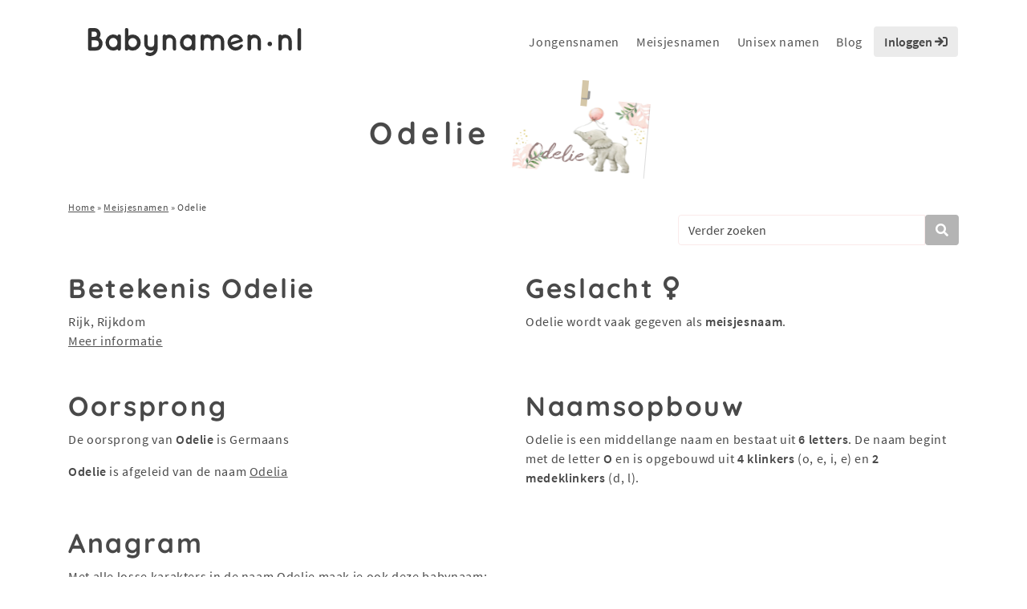

--- FILE ---
content_type: text/html; charset=UTF-8
request_url: https://www.babynamen.nl/naam/odelie/
body_size: 22895
content:
<!doctype html>
<html lang="nl-NL">

<head>
    <meta charset="utf-8">
    <meta name="viewport" content="width=device-width, initial-scale=1, shrink-to-fit=no">
    <meta http-equiv="X-UA-Compatible" content="IE=edge,chrome=1">
    <meta name="format-detection" content="telephone=no">
    <title>Betekenis en herkomst van Odelie - Meisjesnamen 2026</title>
<style id="wpr-usedcss">img:is([sizes=auto i],[sizes^="auto," i]){contain-intrinsic-size:3000px 1500px}:root{--wp--preset--aspect-ratio--square:1;--wp--preset--aspect-ratio--4-3:4/3;--wp--preset--aspect-ratio--3-4:3/4;--wp--preset--aspect-ratio--3-2:3/2;--wp--preset--aspect-ratio--2-3:2/3;--wp--preset--aspect-ratio--16-9:16/9;--wp--preset--aspect-ratio--9-16:9/16;--wp--preset--color--black:#000000;--wp--preset--color--cyan-bluish-gray:#abb8c3;--wp--preset--color--white:#ffffff;--wp--preset--color--pale-pink:#f78da7;--wp--preset--color--vivid-red:#cf2e2e;--wp--preset--color--luminous-vivid-orange:#ff6900;--wp--preset--color--luminous-vivid-amber:#fcb900;--wp--preset--color--light-green-cyan:#7bdcb5;--wp--preset--color--vivid-green-cyan:#00d084;--wp--preset--color--pale-cyan-blue:#8ed1fc;--wp--preset--color--vivid-cyan-blue:#0693e3;--wp--preset--color--vivid-purple:#9b51e0;--wp--preset--gradient--vivid-cyan-blue-to-vivid-purple:linear-gradient(135deg,rgba(6, 147, 227, 1) 0%,rgb(155, 81, 224) 100%);--wp--preset--gradient--light-green-cyan-to-vivid-green-cyan:linear-gradient(135deg,rgb(122, 220, 180) 0%,rgb(0, 208, 130) 100%);--wp--preset--gradient--luminous-vivid-amber-to-luminous-vivid-orange:linear-gradient(135deg,rgba(252, 185, 0, 1) 0%,rgba(255, 105, 0, 1) 100%);--wp--preset--gradient--luminous-vivid-orange-to-vivid-red:linear-gradient(135deg,rgba(255, 105, 0, 1) 0%,rgb(207, 46, 46) 100%);--wp--preset--gradient--very-light-gray-to-cyan-bluish-gray:linear-gradient(135deg,rgb(238, 238, 238) 0%,rgb(169, 184, 195) 100%);--wp--preset--gradient--cool-to-warm-spectrum:linear-gradient(135deg,rgb(74, 234, 220) 0%,rgb(151, 120, 209) 20%,rgb(207, 42, 186) 40%,rgb(238, 44, 130) 60%,rgb(251, 105, 98) 80%,rgb(254, 248, 76) 100%);--wp--preset--gradient--blush-light-purple:linear-gradient(135deg,rgb(255, 206, 236) 0%,rgb(152, 150, 240) 100%);--wp--preset--gradient--blush-bordeaux:linear-gradient(135deg,rgb(254, 205, 165) 0%,rgb(254, 45, 45) 50%,rgb(107, 0, 62) 100%);--wp--preset--gradient--luminous-dusk:linear-gradient(135deg,rgb(255, 203, 112) 0%,rgb(199, 81, 192) 50%,rgb(65, 88, 208) 100%);--wp--preset--gradient--pale-ocean:linear-gradient(135deg,rgb(255, 245, 203) 0%,rgb(182, 227, 212) 50%,rgb(51, 167, 181) 100%);--wp--preset--gradient--electric-grass:linear-gradient(135deg,rgb(202, 248, 128) 0%,rgb(113, 206, 126) 100%);--wp--preset--gradient--midnight:linear-gradient(135deg,rgb(2, 3, 129) 0%,rgb(40, 116, 252) 100%);--wp--preset--font-size--small:13px;--wp--preset--font-size--medium:20px;--wp--preset--font-size--large:36px;--wp--preset--font-size--x-large:42px;--wp--preset--spacing--20:0.44rem;--wp--preset--spacing--30:0.67rem;--wp--preset--spacing--40:1rem;--wp--preset--spacing--50:1.5rem;--wp--preset--spacing--60:2.25rem;--wp--preset--spacing--70:3.38rem;--wp--preset--spacing--80:5.06rem;--wp--preset--shadow--natural:6px 6px 9px rgba(0, 0, 0, .2);--wp--preset--shadow--deep:12px 12px 50px rgba(0, 0, 0, .4);--wp--preset--shadow--sharp:6px 6px 0px rgba(0, 0, 0, .2);--wp--preset--shadow--outlined:6px 6px 0px -3px rgba(255, 255, 255, 1),6px 6px rgba(0, 0, 0, 1);--wp--preset--shadow--crisp:6px 6px 0px rgba(0, 0, 0, 1)}:where(.is-layout-flex){gap:.5em}:where(.is-layout-grid){gap:.5em}:where(.wp-block-post-template.is-layout-flex){gap:1.25em}:where(.wp-block-post-template.is-layout-grid){gap:1.25em}:where(.wp-block-columns.is-layout-flex){gap:2em}:where(.wp-block-columns.is-layout-grid){gap:2em}:root :where(.wp-block-pullquote){font-size:1.5em;line-height:1.6}:root{--blue:#007bff;--indigo:#6610f2;--purple:#6f42c1;--pink:#e83e8c;--red:#dc3545;--orange:#fd7e14;--yellow:#ffc107;--green:#28a745;--teal:#20c997;--cyan:#17a2b8;--white:#fff;--gray:#6c757d;--gray-dark:#343a40;--primary:#007bff;--secondary:#6c757d;--success:#28a745;--info:#17a2b8;--warning:#ffc107;--danger:#dc3545;--light:#f8f9fa;--dark:#343a40;--breakpoint-xs:0;--breakpoint-sm:576px;--breakpoint-md:768px;--breakpoint-lg:992px;--breakpoint-xl:1200px;--font-family-sans-serif:-apple-system,BlinkMacSystemFont,"Segoe UI",Roboto,"Helvetica Neue",Arial,"Noto Sans","Liberation Sans",sans-serif,"Apple Color Emoji","Segoe UI Emoji","Segoe UI Symbol","Noto Color Emoji";--font-family-monospace:SFMono-Regular,Menlo,Monaco,Consolas,"Liberation Mono","Courier New",monospace}*,::after,::before{box-sizing:border-box}html{font-family:sans-serif;line-height:1.15;-webkit-text-size-adjust:100%;-webkit-tap-highlight-color:transparent}footer,header,nav{display:block}body{margin:0;font-family:-apple-system,BlinkMacSystemFont,"Segoe UI",Roboto,"Helvetica Neue",Arial,"Noto Sans","Liberation Sans",sans-serif,"Apple Color Emoji","Segoe UI Emoji","Segoe UI Symbol","Noto Color Emoji";font-size:1rem;font-weight:400;line-height:1.5;color:#212529;text-align:left;background-color:#fff}h1,h2,h3,h4{margin-top:0;margin-bottom:.5rem}p{margin-top:0;margin-bottom:1rem}ol,ul{margin-top:0;margin-bottom:1rem}ol ol,ol ul,ul ol,ul ul{margin-bottom:0}strong{font-weight:bolder}a{color:#007bff;text-decoration:none;background-color:transparent}a:hover{color:#0056b3;text-decoration:underline}a:not([href]):not([class]){color:inherit;text-decoration:none}a:not([href]):not([class]):hover{color:inherit;text-decoration:none}img{vertical-align:middle;border-style:none}svg{overflow:hidden;vertical-align:middle}table{border-collapse:collapse}caption{padding-top:.75rem;padding-bottom:.75rem;color:#6c757d;text-align:left;caption-side:bottom}th{text-align:inherit;text-align:-webkit-match-parent}label{display:inline-block;margin-bottom:.5rem}button{border-radius:0}button:focus:not(:focus-visible){outline:0}button,input,optgroup,select,textarea{margin:0;font-family:inherit;font-size:inherit;line-height:inherit}button,input{overflow:visible}button,select{text-transform:none}[role=button]{cursor:pointer}select{word-wrap:normal}[type=button],[type=reset],[type=submit],button{-webkit-appearance:button}[type=button]:not(:disabled),[type=reset]:not(:disabled),[type=submit]:not(:disabled),button:not(:disabled){cursor:pointer}[type=button]::-moz-focus-inner,[type=reset]::-moz-focus-inner,[type=submit]::-moz-focus-inner,button::-moz-focus-inner{padding:0;border-style:none}input[type=checkbox],input[type=radio]{box-sizing:border-box;padding:0}textarea{overflow:auto;resize:vertical}fieldset{min-width:0;padding:0;margin:0;border:0}legend{display:block;width:100%;max-width:100%;padding:0;margin-bottom:.5rem;font-size:1.5rem;line-height:inherit;color:inherit;white-space:normal}progress{vertical-align:baseline}[type=number]::-webkit-inner-spin-button,[type=number]::-webkit-outer-spin-button{height:auto}[type=search]{outline-offset:-2px;-webkit-appearance:none}[type=search]::-webkit-search-decoration{-webkit-appearance:none}::-webkit-file-upload-button{font:inherit;-webkit-appearance:button}template{display:none}[hidden]{display:none!important}.h2,.h4,.h5,.h6,h1,h2,h3,h4{margin-bottom:.5rem;font-weight:500;line-height:1.2}h1{font-size:2.5rem}.h2,h2{font-size:2rem}h3{font-size:1.75rem}.h4,h4{font-size:1.5rem}.h5{font-size:1.25rem}.h6{font-size:1rem}mark{padding:.2em;background-color:#fcf8e3}.img-fluid{max-width:100%;height:auto}.container,.container-fluid{width:100%;padding-right:15px;padding-left:15px;margin-right:auto;margin-left:auto}@media (min-width:576px){.container{max-width:540px}}@media (min-width:768px){.container{max-width:720px}}@media (min-width:992px){.container{max-width:960px}}@media (min-width:1200px){.container{max-width:1140px}}.row{display:flex;flex-wrap:wrap;margin-right:-15px;margin-left:-15px}.col,.col-12,.col-6,.col-lg-10,.col-lg-2,.col-lg-3,.col-lg-4,.col-md-10,.col-md-3,.col-md-4,.col-md-6,.col-md-9,.col-sm-6{position:relative;width:100%;padding-right:15px;padding-left:15px}.col{flex-basis:0;flex-grow:1;max-width:100%}.col-6{flex:0 0 50%;max-width:50%}.col-12{flex:0 0 100%;max-width:100%}.order-1{order:1}.order-2{order:2}@media (min-width:576px){.col-sm-6{flex:0 0 50%;max-width:50%}.order-sm-1{order:1}.order-sm-2{order:2}}@media (min-width:768px){.col-md-3{flex:0 0 25%;max-width:25%}.col-md-4{flex:0 0 33.33333333%;max-width:33.33333333%}.col-md-6{flex:0 0 50%;max-width:50%}.col-md-9{flex:0 0 75%;max-width:75%}.col-md-10{flex:0 0 83.33333333%;max-width:83.33333333%}}@media (min-width:992px){.col-lg-2{flex:0 0 16.66666667%;max-width:16.66666667%}.col-lg-3{flex:0 0 25%;max-width:25%}.col-lg-4{flex:0 0 33.33333333%;max-width:33.33333333%}.col-lg-10{flex:0 0 83.33333333%;max-width:83.33333333%}}.table{width:100%;margin-bottom:1rem;color:#212529}.table td,.table th{padding:.75rem;vertical-align:top;border-top:1px solid #dee2e6}.table thead th{vertical-align:bottom;border-bottom:2px solid #dee2e6}.table tbody+tbody{border-top:2px solid #dee2e6}.table-bordered{border:1px solid #dee2e6}.table-bordered td,.table-bordered th{border:1px solid #dee2e6}.table-bordered thead td,.table-bordered thead th{border-bottom-width:2px}.table-hover tbody tr:hover{color:#212529;background-color:rgba(0,0,0,.075)}.form-control{display:block;width:100%;height:calc(1.5em + .75rem + 2px);padding:.375rem .75rem;font-size:1rem;font-weight:400;line-height:1.5;color:#495057;background-color:#fff;background-clip:padding-box;border:1px solid #ced4da;border-radius:.25rem;transition:border-color .15s ease-in-out,box-shadow .15s ease-in-out}@media (prefers-reduced-motion:reduce){.form-control{transition:none}}.form-control::-ms-expand{background-color:transparent;border:0}.form-control:focus{color:#495057;background-color:#fff;border-color:#80bdff;outline:0;box-shadow:0 0 0 .2rem rgba(0,123,255,.25)}.form-control::placeholder{color:#6c757d;opacity:1}.form-control:disabled,.form-control[readonly]{background-color:#e9ecef;opacity:1}input[type=date].form-control,input[type=time].form-control{appearance:none}select.form-control:-moz-focusring{color:transparent;text-shadow:0 0 0 #495057}select.form-control:focus::-ms-value{color:#495057;background-color:#fff}.form-control-lg{height:calc(1.5em + 1rem + 2px);padding:.5rem 1rem;font-size:1.25rem;line-height:1.5;border-radius:.3rem}select.form-control[multiple],select.form-control[size]{height:auto}textarea.form-control{height:auto}.btn{display:inline-block;font-weight:400;color:#212529;text-align:center;vertical-align:middle;user-select:none;background-color:transparent;border:1px solid transparent;padding:.375rem .75rem;font-size:1rem;line-height:1.5;border-radius:.25rem;transition:color .15s ease-in-out,background-color .15s ease-in-out,border-color .15s ease-in-out,box-shadow .15s ease-in-out}@media (prefers-reduced-motion:reduce){.btn{transition:none}}.btn:hover{color:#212529;text-decoration:none}.btn.focus,.btn:focus{outline:0;box-shadow:0 0 0 .2rem rgba(0,123,255,.25)}.btn.disabled,.btn:disabled{opacity:.65}.btn:not(:disabled):not(.disabled){cursor:pointer}a.btn.disabled,fieldset:disabled a.btn{pointer-events:none}.btn-light{color:#212529;background-color:#f8f9fa;border-color:#f8f9fa}.btn-light:hover{color:#212529;background-color:#e2e6ea;border-color:#dae0e5}.btn-light.focus,.btn-light:focus{color:#212529;background-color:#e2e6ea;border-color:#dae0e5;box-shadow:0 0 0 .2rem rgba(216,217,219,.5)}.btn-light.disabled,.btn-light:disabled{color:#212529;background-color:#f8f9fa;border-color:#f8f9fa}.btn-light:not(:disabled):not(.disabled).active,.btn-light:not(:disabled):not(.disabled):active,.show>.btn-light.dropdown-toggle{color:#212529;background-color:#dae0e5;border-color:#d3d9df}.btn-light:not(:disabled):not(.disabled).active:focus,.btn-light:not(:disabled):not(.disabled):active:focus,.show>.btn-light.dropdown-toggle:focus{box-shadow:0 0 0 .2rem rgba(216,217,219,.5)}.fade{transition:opacity .15s linear}@media (prefers-reduced-motion:reduce){.fade{transition:none}}.fade:not(.show){opacity:0}.collapse:not(.show){display:none}.collapsing{position:relative;height:0;overflow:hidden;transition:height .35s ease}.collapsing.width{width:0;height:auto;transition:width .35s ease}.dropdown,.dropleft,.dropright,.dropup{position:relative}.dropdown-toggle{white-space:nowrap}.dropdown-toggle::after{display:inline-block;margin-left:.255em;vertical-align:.255em;content:"";border-top:.3em solid;border-right:.3em solid transparent;border-bottom:0;border-left:.3em solid transparent}.dropdown-toggle:empty::after{margin-left:0}.dropdown-menu{position:absolute;top:100%;left:0;z-index:1000;display:none;float:left;min-width:10rem;padding:.5rem 0;margin:.125rem 0 0;font-size:1rem;color:#212529;text-align:left;list-style:none;background-color:#fff;background-clip:padding-box;border:1px solid rgba(0,0,0,.15);border-radius:.25rem}.dropdown-menu-right{right:0;left:auto}.dropup .dropdown-menu{top:auto;bottom:100%;margin-top:0;margin-bottom:.125rem}.dropup .dropdown-toggle::after{display:inline-block;margin-left:.255em;vertical-align:.255em;content:"";border-top:0;border-right:.3em solid transparent;border-bottom:.3em solid;border-left:.3em solid transparent}.dropup .dropdown-toggle:empty::after{margin-left:0}.dropright .dropdown-menu{top:0;right:auto;left:100%;margin-top:0;margin-left:.125rem}.dropright .dropdown-toggle::after{display:inline-block;margin-left:.255em;vertical-align:.255em;content:"";border-top:.3em solid transparent;border-right:0;border-bottom:.3em solid transparent;border-left:.3em solid}.dropright .dropdown-toggle:empty::after{margin-left:0}.dropright .dropdown-toggle::after{vertical-align:0}.dropleft .dropdown-menu{top:0;right:100%;left:auto;margin-top:0;margin-right:.125rem}.dropleft .dropdown-toggle::after{display:inline-block;margin-left:.255em;vertical-align:.255em;content:""}.dropleft .dropdown-toggle::after{display:none}.dropleft .dropdown-toggle::before{display:inline-block;margin-right:.255em;vertical-align:.255em;content:"";border-top:.3em solid transparent;border-right:.3em solid;border-bottom:.3em solid transparent}.dropleft .dropdown-toggle:empty::after{margin-left:0}.dropleft .dropdown-toggle::before{vertical-align:0}.dropdown-menu[x-placement^=bottom],.dropdown-menu[x-placement^=left],.dropdown-menu[x-placement^=right],.dropdown-menu[x-placement^=top]{right:auto;bottom:auto}.dropdown-divider{height:0;margin:.5rem 0;overflow:hidden;border-top:1px solid #e9ecef}.dropdown-item{display:block;width:100%;padding:.25rem 1.5rem;clear:both;font-weight:400;color:#212529;text-align:inherit;white-space:nowrap;background-color:transparent;border:0}.dropdown-item:focus,.dropdown-item:hover{color:#16181b;text-decoration:none;background-color:#e9ecef}.dropdown-item.active,.dropdown-item:active{color:#fff;text-decoration:none;background-color:#007bff}.dropdown-item.disabled,.dropdown-item:disabled{color:#adb5bd;pointer-events:none;background-color:transparent}.dropdown-menu.show{display:block}.btn-group{position:relative;display:inline-flex;vertical-align:middle}.btn-group>.btn{position:relative;flex:1 1 auto}.btn-group>.btn:hover{z-index:1}.btn-group>.btn.active,.btn-group>.btn:active,.btn-group>.btn:focus{z-index:1}.btn-group>.btn-group:not(:first-child),.btn-group>.btn:not(:first-child){margin-left:-1px}.btn-group>.btn-group:not(:last-child)>.btn,.btn-group>.btn:not(:last-child):not(.dropdown-toggle){border-top-right-radius:0;border-bottom-right-radius:0}.btn-group>.btn-group:not(:first-child)>.btn,.btn-group>.btn:not(:first-child){border-top-left-radius:0;border-bottom-left-radius:0}.input-group{position:relative;display:flex;flex-wrap:wrap;align-items:stretch;width:100%}.input-group>.form-control{position:relative;flex:1 1 auto;width:1%;min-width:0;margin-bottom:0}.input-group>.form-control+.form-control{margin-left:-1px}.input-group>.form-control:focus{z-index:3}.input-group>.form-control:not(:first-child){border-top-left-radius:0;border-bottom-left-radius:0}.input-group:not(.has-validation)>.form-control:not(:last-child){border-top-right-radius:0;border-bottom-right-radius:0}.input-group-append{display:flex}.input-group-append .btn{position:relative;z-index:2}.input-group-append .btn:focus{z-index:3}.input-group-append .btn+.btn{margin-left:-1px}.input-group-append{margin-left:-1px}.input-group:not(.has-validation)>.input-group-append:not(:last-child)>.btn,.input-group>.input-group-append:last-child>.btn:not(:last-child):not(.dropdown-toggle){border-top-right-radius:0;border-bottom-right-radius:0}.input-group>.input-group-append>.btn{border-top-left-radius:0;border-bottom-left-radius:0}.nav-link{display:block;padding:.5rem 1rem}.nav-link:focus,.nav-link:hover{text-decoration:none}.nav-link.disabled{color:#6c757d;pointer-events:none;cursor:default}.navbar{position:relative;display:flex;flex-wrap:wrap;align-items:center;justify-content:space-between;padding:.5rem 1rem}.navbar .container,.navbar .container-fluid{display:flex;flex-wrap:wrap;align-items:center;justify-content:space-between}.navbar-brand{display:inline-block;padding-top:.3125rem;padding-bottom:.3125rem;margin-right:1rem;font-size:1.25rem;line-height:inherit;white-space:nowrap}.navbar-brand:focus,.navbar-brand:hover{text-decoration:none}.navbar-nav{display:flex;flex-direction:column;padding-left:0;margin-bottom:0;list-style:none}.navbar-nav .nav-link{padding-right:0;padding-left:0}.navbar-nav .dropdown-menu{position:static;float:none}.navbar-collapse{flex-basis:100%;flex-grow:1;align-items:center}.navbar-toggler{padding:.25rem .75rem;font-size:1.25rem;line-height:1;background-color:transparent;border:1px solid transparent;border-radius:.25rem}.navbar-toggler:focus,.navbar-toggler:hover{text-decoration:none}@media (max-width:1199.98px){.navbar-expand-xl>.container,.navbar-expand-xl>.container-fluid{padding-right:0;padding-left:0}}@media (min-width:1200px){.navbar-expand-xl{flex-flow:row nowrap;justify-content:flex-start}.navbar-expand-xl .navbar-nav{flex-direction:row}.navbar-expand-xl .navbar-nav .dropdown-menu{position:absolute}.navbar-expand-xl .navbar-nav .nav-link{padding-right:.5rem;padding-left:.5rem}.navbar-expand-xl>.container,.navbar-expand-xl>.container-fluid{flex-wrap:nowrap}.navbar-expand-xl .navbar-collapse{display:flex!important;flex-basis:auto}.navbar-expand-xl .navbar-toggler{display:none}}.card{position:relative;display:flex;flex-direction:column;min-width:0;word-wrap:break-word;background-color:#fff;background-clip:border-box;border:1px solid rgba(0,0,0,.125);border-radius:.25rem}.card>.list-group{border-top:inherit;border-bottom:inherit}.card>.list-group:first-child{border-top-width:0;border-top-left-radius:calc(.25rem - 1px);border-top-right-radius:calc(.25rem - 1px)}.card>.list-group:last-child{border-bottom-width:0;border-bottom-right-radius:calc(.25rem - 1px);border-bottom-left-radius:calc(.25rem - 1px)}.breadcrumb{display:flex;flex-wrap:wrap;padding:.75rem 1rem;margin-bottom:1rem;list-style:none;background-color:#e9ecef;border-radius:.25rem}.pagination{display:flex;padding-left:0;list-style:none;border-radius:.25rem}.page-link{position:relative;display:block;padding:.5rem .75rem;margin-left:-1px;line-height:1.25;color:#007bff;background-color:#fff;border:1px solid #dee2e6}.page-link:hover{z-index:2;color:#0056b3;text-decoration:none;background-color:#e9ecef;border-color:#dee2e6}.page-link:focus{z-index:3;outline:0;box-shadow:0 0 0 .2rem rgba(0,123,255,.25)}.page-item:first-child .page-link{margin-left:0;border-top-left-radius:.25rem;border-bottom-left-radius:.25rem}.page-item:last-child .page-link{border-top-right-radius:.25rem;border-bottom-right-radius:.25rem}.page-item.active .page-link{z-index:3;color:#fff;background-color:#007bff;border-color:#007bff}.page-item.disabled .page-link{color:#6c757d;pointer-events:none;cursor:auto;background-color:#fff;border-color:#dee2e6}.alert{position:relative;padding:.75rem 1.25rem;margin-bottom:1rem;border:1px solid transparent;border-radius:.25rem}.progress{display:flex;height:1rem;overflow:hidden;line-height:0;font-size:.75rem;background-color:#e9ecef;border-radius:.25rem}.list-group{display:flex;flex-direction:column;padding-left:0;margin-bottom:0;border-radius:.25rem}.list-group-item{position:relative;display:block;padding:.75rem 1.25rem;background-color:#fff;border:1px solid rgba(0,0,0,.125)}.list-group-item:first-child{border-top-left-radius:inherit;border-top-right-radius:inherit}.list-group-item:last-child{border-bottom-right-radius:inherit;border-bottom-left-radius:inherit}.list-group-item.disabled,.list-group-item:disabled{color:#6c757d;pointer-events:none;background-color:#fff}.list-group-item.active{z-index:2;color:#fff;background-color:#007bff;border-color:#007bff}.list-group-item+.list-group-item{border-top-width:0}.list-group-item+.list-group-item.active{margin-top:-1px;border-top-width:1px}.close{float:right;font-size:1.5rem;font-weight:700;line-height:1;color:#000;text-shadow:0 1px 0 #fff;opacity:.5}.close:hover{color:#000;text-decoration:none}.close:not(:disabled):not(.disabled):focus,.close:not(:disabled):not(.disabled):hover{opacity:.75}button.close{padding:0;background-color:transparent;border:0}a.close.disabled{pointer-events:none}.toast{flex-basis:350px;max-width:350px;font-size:.875rem;background-color:rgba(255,255,255,.85);background-clip:padding-box;border:1px solid rgba(0,0,0,.1);box-shadow:0 .25rem .75rem rgba(0,0,0,.1);opacity:0;border-radius:.25rem}.toast:not(:last-child){margin-bottom:.75rem}.toast.showing{opacity:1}.toast.show{display:block;opacity:1}.toast.hide{display:none}.modal-open{overflow:hidden}.modal-open .modal{overflow-x:hidden;overflow-y:auto}.modal{position:fixed;top:0;left:0;z-index:1050;display:none;width:100%;height:100%;overflow:hidden;outline:0}.modal-dialog{position:relative;width:auto;margin:.5rem;pointer-events:none}.modal.fade .modal-dialog{transition:transform .3s ease-out;transform:translate(0,-50px)}@media (prefers-reduced-motion:reduce){.collapsing{transition:none}.collapsing.width{transition:none}.modal.fade .modal-dialog{transition:none}}.modal.show .modal-dialog{transform:none}.modal.modal-static .modal-dialog{transform:scale(1.02)}.modal-dialog-scrollable{display:flex;max-height:calc(100% - 1rem)}.modal-dialog-scrollable .modal-body{overflow-y:auto}.modal-backdrop{position:fixed;top:0;left:0;z-index:1040;width:100vw;height:100vh;background-color:#000}.modal-backdrop.fade{opacity:0}.modal-backdrop.show{opacity:.5}.modal-body{position:relative;flex:1 1 auto;padding:1rem}.modal-scrollbar-measure{position:absolute;top:-9999px;width:50px;height:50px;overflow:scroll}@media (min-width:576px){.modal-dialog{max-width:500px;margin:1.75rem auto}.modal-dialog-scrollable{max-height:calc(100% - 3.5rem)}}.tooltip{position:absolute;z-index:1070;display:block;margin:0;font-family:-apple-system,BlinkMacSystemFont,"Segoe UI",Roboto,"Helvetica Neue",Arial,"Noto Sans","Liberation Sans",sans-serif,"Apple Color Emoji","Segoe UI Emoji","Segoe UI Symbol","Noto Color Emoji";font-style:normal;font-weight:400;line-height:1.5;text-align:left;text-align:start;text-decoration:none;text-shadow:none;text-transform:none;letter-spacing:normal;word-break:normal;white-space:normal;word-spacing:normal;line-break:auto;font-size:.875rem;word-wrap:break-word;opacity:0}.tooltip.show{opacity:.9}.tooltip .arrow{position:absolute;display:block;width:.8rem;height:.4rem}.tooltip .arrow::before{position:absolute;content:"";border-color:transparent;border-style:solid}.tooltip-inner{max-width:200px;padding:.25rem .5rem;color:#fff;text-align:center;background-color:#000;border-radius:.25rem}.popover{position:absolute;top:0;left:0;z-index:1060;display:block;max-width:276px;font-family:-apple-system,BlinkMacSystemFont,"Segoe UI",Roboto,"Helvetica Neue",Arial,"Noto Sans","Liberation Sans",sans-serif,"Apple Color Emoji","Segoe UI Emoji","Segoe UI Symbol","Noto Color Emoji";font-style:normal;font-weight:400;line-height:1.5;text-align:left;text-align:start;text-decoration:none;text-shadow:none;text-transform:none;letter-spacing:normal;word-break:normal;white-space:normal;word-spacing:normal;line-break:auto;font-size:.875rem;word-wrap:break-word;background-color:#fff;background-clip:padding-box;border:1px solid rgba(0,0,0,.2);border-radius:.3rem}.popover .arrow{position:absolute;display:block;width:1rem;height:.5rem;margin:0 .3rem}.popover .arrow::after,.popover .arrow::before{position:absolute;display:block;content:"";border-color:transparent;border-style:solid}.popover-header{padding:.5rem .75rem;margin-bottom:0;font-size:1rem;background-color:#f7f7f7;border-bottom:1px solid #ebebeb;border-top-left-radius:calc(.3rem - 1px);border-top-right-radius:calc(.3rem - 1px)}.popover-header:empty{display:none}.popover-body{padding:.5rem .75rem;color:#212529}.carousel{position:relative}.carousel.pointer-event{touch-action:pan-y}.carousel-item{position:relative;display:none;float:left;width:100%;margin-right:-100%;backface-visibility:hidden;transition:transform .6s ease-in-out}.carousel-item-next,.carousel-item-prev,.carousel-item.active{display:block}.active.carousel-item-right,.carousel-item-next:not(.carousel-item-left){transform:translateX(100%)}.active.carousel-item-left,.carousel-item-prev:not(.carousel-item-right){transform:translateX(-100%)}.carousel-indicators{position:absolute;right:0;bottom:0;left:0;z-index:15;display:flex;justify-content:center;padding-left:0;margin-right:15%;margin-left:15%;list-style:none}.carousel-indicators li{box-sizing:content-box;flex:0 1 auto;width:30px;height:3px;margin-right:3px;margin-left:3px;text-indent:-999px;cursor:pointer;background-color:#fff;background-clip:padding-box;border-top:10px solid transparent;border-bottom:10px solid transparent;opacity:.5;transition:opacity .6s ease}@media (prefers-reduced-motion:reduce){.carousel-item{transition:none}.carousel-indicators li{transition:none}}.carousel-indicators .active{opacity:1}.border{border:1px solid #dee2e6!important}.rounded{border-radius:.25rem!important}.clearfix::after{display:block;clear:both;content:""}.d-none{display:none!important}.d-block{display:block!important}@media (min-width:576px){.d-sm-none{display:none!important}}@media (min-width:1200px){.d-xl-none{display:none!important}.d-xl-block{display:block!important}}.justify-content-end{justify-content:flex-end!important}.justify-content-center{justify-content:center!important}.justify-content-between{justify-content:space-between!important}.justify-content-around{justify-content:space-around!important}.align-items-end{align-items:flex-end!important}.align-items-center{align-items:center!important}.position-static{position:static!important}@supports (position:sticky){.sticky-top{position:sticky;top:0;z-index:1020}}.w-100{width:100%!important}.h-auto{height:auto!important}.mb-0{margin-bottom:0!important}.m-2{margin:.5rem!important}.mr-2{margin-right:.5rem!important}.mb-2{margin-bottom:.5rem!important}.mt-3,.my-3{margin-top:1rem!important}.mb-3,.my-3{margin-bottom:1rem!important}.mb-4{margin-bottom:1.5rem!important}.m-5{margin:3rem!important}.mt-5{margin-top:3rem!important}.p-0{padding:0!important}.pl-0{padding-left:0!important}.py-1{padding-top:.25rem!important}.pr-1{padding-right:.25rem!important}.py-1{padding-bottom:.25rem!important}.pl-1{padding-left:.25rem!important}.p-2{padding:.5rem!important}.pt-2,.py-2{padding-top:.5rem!important}.px-2{padding-right:.5rem!important}.pb-2,.py-2{padding-bottom:.5rem!important}.px-2{padding-left:.5rem!important}.p-3{padding:1rem!important}.pt-3,.py-3{padding-top:1rem!important}.px-3{padding-right:1rem!important}.pb-3,.py-3{padding-bottom:1rem!important}.px-3{padding-left:1rem!important}.p-4{padding:1.5rem!important}.pt-4{padding-top:1.5rem!important}.pb-4{padding-bottom:1.5rem!important}.mx-auto{margin-right:auto!important}.ml-auto,.mx-auto{margin-left:auto!important}.text-left{text-align:left!important}.text-center{text-align:center!important}@media (min-width:768px){.justify-content-md-center{justify-content:center!important}.text-md-left{text-align:left!important}.text-md-right{text-align:right!important}}@media (min-width:992px){.p-lg-0{padding:0!important}.text-lg-left{text-align:left!important}}.text-white{color:#fff!important}.visible{visibility:visible!important}@media print{*,::after,::before{text-shadow:none!important;box-shadow:none!important}a:not(.btn){text-decoration:underline}img,tr{page-break-inside:avoid}h2,h3,p{orphans:3;widows:3}h2,h3{page-break-after:avoid}@page{size:a3}body{min-width:992px!important}.container{min-width:992px!important}.navbar{display:none}.table{border-collapse:collapse!important}.table td,.table th{background-color:#fff!important}.table-bordered td,.table-bordered th{border:1px solid #dee2e6!important}}.fa{font-family:var(--fa-style-family,"Font Awesome 6 Pro");font-weight:var(--fa-style,900)}.fa,.fa-ul>li:before,.far,.fas{-moz-osx-font-smoothing:grayscale;-webkit-font-smoothing:antialiased;display:var(--fa-display,inline-block);font-style:normal;font-variant:normal;line-height:1;text-rendering:auto}.fa-ul>li:before,.far,.fas{font-family:"Font Awesome 6 Pro"}.fa-ul>li:before{-webkit-font-smoothing:antialiased;-moz-osx-font-smoothing:grayscale;display:inline-block;font-style:normal;font-variant:normal;font-weight:400;line-height:1}.fa-lg{font-size:1.25em;line-height:.05em;vertical-align:-.075em}.fa-ul{list-style-type:none;margin-left:var(--fa-li-margin,2.5em);padding-left:0}.fa-ul>li{position:relative}.fa-toggle-off::before{content:"\f204"}.fa-caret-square-down::before{content:"\f150"}.fa-sign-in::before{content:"\f090"}.fa-sign-in-alt::before{content:"\f2f6"}.fa-venus::before{content:"\f221"}.fa-toggle-on::before{content:"\f205"}.fa-caret-square-up::before{content:"\f151"}.fa-sync::before{content:"\f021"}.fa-arrows-alt::before{content:"\f0b2"}.fa-heart::before{content:"\f004"}.fa-trash::before{content:"\f1f8"}.fa-comment::before{content:"\f075"}.fa-minus::before{content:"\f068"}.fa-search::before{content:"\f002"}.fa-plus::before{content:"\+"}.fa-th-list::before{content:"\f00b"}:root{--fa-style-family-classic:"Font Awesome 6 Pro";--fa-font-solid:normal 900 1em/1 "Font Awesome 6 Pro"}@font-face{font-family:"Font Awesome 6 Pro";font-style:normal;font-weight:900;font-display:swap;src:url("https://www.babynamen.nl/wp-content/themes/babynamen/assets/fonts/fontawesome/fa-solid-900.woff2") format("woff2"),url("https://www.babynamen.nl/wp-content/themes/babynamen/assets/fonts/fontawesome/fa-solid-900.ttf") format("truetype")}.fa-ul>li:before,.fas{font-weight:900}:root{--fa-style-family-brands:"Font Awesome 6 Brands";--fa-font-brands:normal 400 1em/1 "Font Awesome 6 Brands"}.fa-ul>li:before{content:"\f061"}.names_filter-results .nu{color:#333}.names_filter-results img{margin:0 auto;display:block}#ajax-loader{display:none}.bootstrap-table .pagination .active .page-link{background-color:#ebebeb;border:1px solid #333}.bootstrap-table .pagination .page-link{color:#333;border:1px solid #333;text-decoration:none}.bootstrap-table .fixed-table-body .fixed-table-loading{opacity:0;visibility:hidden}.full-width{width:100vw;left:calc(-50vw + 50%);position:relative}.header-name-card{padding-top:10px;max-height:160px;transform:rotate(5deg)}a.link-more-info{padding-top:10px}h4{font-family:Quicksand,Arial,Helvetica,sans-serif;font-weight:700}ul.top-namen{list-style-type:none;margin:0;padding:0;overflow:hidden}ul.top-namen li a{text-decoration:none}ul.top-namen li .btn{margin-right:10px;height:30px;width:30px;line-height:30px;padding:0}.back--lightgrey-x{background:rgba(176,176,176,.15)}.border--lightgrey-x{border:1px dashed rgba(176,176,176,.5)}@font-face{font-display:swap;font-family:PharmaBrailleUnicode-Grid;src:url("https://www.babynamen.nl/wp-content/themes/babynamen/assets/fonts/PharmaBrailleUnicode-Grid.otf") format("opentype")}@font-face{font-display:swap;font-family:Quicksand;font-style:normal;font-weight:700;src:url("https://www.babynamen.nl/wp-content/themes/babynamen/assets/fonts/quicksand-v22-latin-700.eot");src:local(""),url("https://www.babynamen.nl/wp-content/themes/babynamen/assets/fonts/quicksand-v22-latin-700.eot?#iefix") format("embedded-opentype"),url("https://www.babynamen.nl/wp-content/themes/babynamen/assets/fonts/quicksand-v22-latin-700.woff2") format("woff2"),url("https://www.babynamen.nl/wp-content/themes/babynamen/assets/fonts/quicksand-v22-latin-700.woff") format("woff"),url("https://www.babynamen.nl/wp-content/themes/babynamen/assets/fonts/quicksand-v22-latin-700.ttf") format("truetype"),url("https://www.babynamen.nl/wp-content/themes/babynamen/assets/fonts/quicksand-v22-latin-700.svg#Quicksand") format("svg")}@font-face{font-display:swap;font-family:"Source Sans Pro";font-style:normal;font-weight:400;src:url("https://www.babynamen.nl/wp-content/themes/babynamen/assets/fonts/source-sans-pro-v14-latin-regular.eot");src:local(""),url("https://www.babynamen.nl/wp-content/themes/babynamen/assets/fonts/source-sans-pro-v14-latin-regular.eot?#iefix") format("embedded-opentype"),url("https://www.babynamen.nl/wp-content/themes/babynamen/assets/fonts/source-sans-pro-v14-latin-regular.woff2") format("woff2"),url("https://www.babynamen.nl/wp-content/themes/babynamen/assets/fonts/source-sans-pro-v14-latin-regular.woff") format("woff"),url("https://www.babynamen.nl/wp-content/themes/babynamen/assets/fonts/source-sans-pro-v14-latin-regular.ttf") format("truetype"),url("https://www.babynamen.nl/wp-content/themes/babynamen/assets/fonts/source-sans-pro-v14-latin-regular.svg#SourceSansPro") format("svg")}@font-face{font-display:swap;font-family:"Source Sans Pro";font-style:normal;font-weight:600;src:url("https://www.babynamen.nl/wp-content/themes/babynamen/assets/fonts/source-sans-pro-v14-latin-600.eot");src:local(""),url("https://www.babynamen.nl/wp-content/themes/babynamen/assets/fonts/source-sans-pro-v14-latin-600.eot?#iefix") format("embedded-opentype"),url("https://www.babynamen.nl/wp-content/themes/babynamen/assets/fonts/source-sans-pro-v14-latin-600.woff2") format("woff2"),url("https://www.babynamen.nl/wp-content/themes/babynamen/assets/fonts/source-sans-pro-v14-latin-600.woff") format("woff"),url("https://www.babynamen.nl/wp-content/themes/babynamen/assets/fonts/source-sans-pro-v14-latin-600.ttf") format("truetype"),url("https://www.babynamen.nl/wp-content/themes/babynamen/assets/fonts/source-sans-pro-v14-latin-600.svg#SourceSansPro") format("svg")}html{position:relative;min-height:100%}body{margin-bottom:440px;font-family:"Source Sans Pro",Arial,Helvetica,sans-serif;font-size:16px;font-weight:400;color:#494949;letter-spacing:.04em}a{color:#525252;text-decoration:underline}a:hover{color:#a5b9ce}a img{border:none}.nu{text-decoration:none!important}a.nu:focus h1,a.nu:focus h2,a.nu:focus h3,a.nu:focus h4,a.nu:hover h1,a.nu:hover h2,a.nu:hover h3,a.nu:hover h4{color:#1a1a1a}.bold{font-family:"Source Sans Pro",Arial,Helvetica,sans-serif;font-weight:600}.custom-font{font-family:Quicksand,Arial,Helvetica,sans-serif!important;font-weight:700}.change-font-default{font-family:"Source Sans Pro",Arial,Helvetica,sans-serif}.morse-font{font-family:Helvetica,sans-serif!important;font-weight:600;font-size:xx-large;min-width:145px}.braille-font{font-family:PharmaBrailleUnicode-Grid,sans-serif!important;font-weight:600;font-size:5.8rem;min-width:85px}.h2,.h4,.h5,.h6,h1,h2,h3,h4{line-height:1.3em;color:#494949}h1{font-family:Quicksand,Arial,Helvetica,sans-serif;font-size:2.4rem;letter-spacing:.15em;font-weight:700}.h2,h2{font-family:Quicksand,Arial,Helvetica,sans-serif;font-size:2.1rem;letter-spacing:.08em;font-weight:700}h3{font-size:1.5rem;letter-spacing:.08em}h3{font-family:Quicksand,Arial,Helvetica,sans-serif;font-weight:700}.btn,.form-control:focus,button,input,input:active,input:focus,textarea{outline:0;box-shadow:none;border:1px solid transparent}.form-control::-moz-placeholder{color:#494949}.form-control:-ms-input-placeholder{color:#494949}.form-control::-webkit-input-placeholder{color:#494949}.icon::before{display:inline-block;font-style:normal;font-variant:normal;text-rendering:auto;-webkit-font-smoothing:antialiased}.fa-search:before{content:"\f002"}.bn-list i:before{content:"\f061"}.fa-venus:before{content:"\f221"}#breadcrumbs{font-size:12px}.ptb-3{padding-top:1rem!important;padding-bottom:1rem!important}.btn{border-radius:4px;cursor:pointer;position:relative;transition:all .3s;letter-spacing:0;font-weight:600;color:#494949}.btn:hover{box-shadow:0 5px 10px rgba(179,179,179,.25),0 5px 5px rgba(179,179,179,.22);color:#494949}.btn--wide{padding:.6rem 2.2rem}.text--underline{text-decoration:underline}.btn--lightgrey{background:#ebebeb}.btn--grey{background:#b4b4b4}.back--lightgrey{background:#ccc}.btn--white{background:#fff}.back--yellow-x,.navbar-collapse.collapsing,.navbar-collapse.show{background:#fdf3e7}.back--blue-x{background:#e9f0f7}.btn--pink{background:#faeaea;border-color:#faeaea}.brdr--pink{border:1px solid #faeaea}.brdr--pink-dashed{border:2px dashed #faeaea}.kaarte2go ul.bn-list li:before{font-size:0;content:"";height:16px;width:16px;background-image:var(--wpr-bg-e0014738-5c18-4a61-b54c-d531b210b46b);background-size:16px 16px;background-repeat:no-repeat;background-position:50% 50%}.back--pink{background:var(--wpr-bg-55de7ab4-a070-414a-929b-4e363a9468e1) #faeaea}.back--pink-x{background:#faeaea}.brdr--white{border:1px solid #fff}.do-relative{position:relative;z-index:10}.header{padding:0;max-width:1140px;width:100%;margin:0 auto;height:90px}.header .navbar{padding:1rem}.header .navbar a{text-decoration:none}.header .navbar-brand img{height:35px}.header .navbar-toggler{font-size:16px;color:#494949;outline:0}.header .searchmob{display:none}.navbar-collapse{z-index:3000;margin:0 -15px}.navbar-collapse ul li{margin-left:5px}.navbar-collapse.collapsing,.navbar-collapse.show{box-shadow:0 5px 5px 0 rgba(179,179,179,.7);margin-top:10px}#search-form-results{box-shadow:0 10px 20px 0 rgba(0,0,0,.31);border-radius:5px}.search .form-control:focus{background:#fdf3e7}.widget-charbar{padding:25px 0}.widget-charbar ul,.widget-top10 ul{list-style-type:none;margin:0;padding:0;overflow:hidden}.widget-charbar ul li{display:inline-block;margin:0 1px 10px}.widget-top10 ul li{margin:0 1px 10px}.widget-top10 ul li .btn{margin-right:10px;height:30px;width:30px;line-height:30px;padding:0}.widget-top10.back--blue-x,.widget-top10.back--pink-x{border-radius:4px;margin:auto -5px}.widget-charbar ul li a{width:30px;height:30px;line-height:30px;font-size:18px;padding:0}.single-naam .widget-charbar{padding:0}.naam-head{height:120px;display:table}.naam-head h1{display:table-cell;vertical-align:middle}.footer__container,footer{position:absolute;bottom:0;width:100%;min-height:100px}.footer__wrap{font-size:18px;line-height:1.8em}.footer__wrap,.footer__wrap a{color:#fff;text-decoration:none}.footer__wrap a:hover{text-decoration:underline}.footer__copyright{height:80px;vertical-align:middle;font-size:14px}.bn-icon{width:64px}.social-icon{width:48px}#search-form-results .naam{margin-bottom:.5rem;display:flex;align-items:center}.gender-icon{background-size:contain;display:inline-block;background-repeat:no-repeat;background-position:left;margin-right:10px;height:20px;width:20px}.gender-icon.mars{background-image:var(--wpr-bg-21dcbb9e-5e6c-49ed-b8cc-98d1a62ff559);background-size:16px 16px}.gender-icon.venus{background-image:var(--wpr-bg-d1a8efff-b08f-4bf2-9b90-16be998df9d4)}.gender-icon.venus-mars{background-image:var(--wpr-bg-ae349913-f0c9-425e-acdb-e1739621618e);background-size:20px 20px}.naam>a{text-decoration:none}@media (min-width:768px){.navbar-collapse.show{background:#fff;box-shadow:none}}@media (max-width:767px){body{margin-bottom:550px}body h2{font-size:1.1rem}body h3{font-size:1.1rem!important}.brdcrmb{display:none}h1{font-size:2rem}.header{height:70px}.header .searchmob{display:flex;max-width:450px;margin:0 auto;padding:0 15px}}@media (max-width:375px){.navbar-brand img{max-width:200px;height:43px}.form-control{font-size:16px}}.kaartje2goHeight{max-height:180px}.disableThisButton{pointer-events:none}.disableThisButton p i{color:red}@media (max-width:768px){.navbar-brand img{max-height:21px}}@media (max-width:1200px){.navbar .navbar-nav{justify-content:flex-end;margin-left:auto}}</style>
    <meta name='robots' content='index, follow, max-image-preview:large, max-snippet:-1, max-video-preview:-1' />

<!-- Google Tag Manager for WordPress by gtm4wp.com -->
<script data-cfasync="false" data-pagespeed-no-defer>
	var gtm4wp_datalayer_name = "dataLayer";
	var dataLayer = dataLayer || [];
</script>
<!-- End Google Tag Manager for WordPress by gtm4wp.com -->
	<!-- This site is optimized with the Yoast SEO plugin v26.7 - https://yoast.com/wordpress/plugins/seo/ -->
	<meta name="description" content="Odelie is een Germaanse meisjesnaam. Betekenis, oorsprong, en populariteit van de naam Odelie." />
	<link rel="canonical" href="https://www.babynamen.nl/naam/odelie/" />
	<meta property="og:locale" content="nl_NL" />
	<meta property="og:type" content="article" />
	<meta property="og:title" content="Odelie ❤ Betekenis, en alles over Odelie | Babynamen.nl" />
	<meta property="og:description" content="Odelie is een Germaanse meisjesnaam. Herkomst, betekenis, populariteit, en alle leuke weetjes van naam Odelie vind je op babynamen.nl" />
	<meta property="og:url" content="https://www.babynamen.nl/naam/odelie/" />
	<meta property="og:site_name" content="Babynamen.nl" />
	<meta property="article:modified_time" content="2021-07-01T19:50:36+00:00" />
	<meta name="twitter:card" content="summary_large_image" />
	<script type="application/ld+json" class="yoast-schema-graph">{"@context":"https://schema.org","@graph":[{"@type":"WebPage","@id":"https://www.babynamen.nl/naam/odelie/","url":"https://www.babynamen.nl/naam/odelie/","name":"Betekenis en herkomst van Odelie &#8211; Babynamen.nl","isPartOf":{"@id":"https://www.babynamen.nl/#website"},"datePublished":"2021-07-01T19:43:23+00:00","dateModified":"2021-07-01T19:50:36+00:00","description":"Odelie is een Germaans e . Betekenis, oorsprong en populariteit van de naam Odelie.","breadcrumb":{"@id":"https://www.babynamen.nl/naam/odelie/#breadcrumb"},"inLanguage":"nl-NL","potentialAction":[{"@type":"ReadAction","target":["https://www.babynamen.nl/naam/odelie/"]}]},{"@type":"BreadcrumbList","@id":"https://www.babynamen.nl/naam/odelie/#breadcrumb","itemListElement":[{"@type":"ListItem","position":1,"name":"Home","item":"https://www.babynamen.nl/"},{"@type":"ListItem","position":2,"name":"Meisjesnamen","item":"https://www.babynamen.nl/namen/meisje/"},{"@type":"ListItem","position":3,"name":"Odelie"}]},{"@type":"WebSite","@id":"https://www.babynamen.nl/#website","url":"https://www.babynamen.nl/","name":"Babynamen.nl","description":"De lijst met populaire, originele en hippe babynamen","potentialAction":[{"@type":"SearchAction","target":{"@type":"EntryPoint","urlTemplate":"https://www.babynamen.nl/?s={search_term_string}"},"query-input":{"@type":"PropertyValueSpecification","valueRequired":true,"valueName":"search_term_string"}}],"inLanguage":"nl-NL"}]}</script>
	<!-- / Yoast SEO plugin. -->



<style id='wp-img-auto-sizes-contain-inline-css' type='text/css'></style>
<style id='classic-theme-styles-inline-css' type='text/css'></style>

<script type="text/javascript" src="https://www.babynamen.nl/wp-includes/js/jquery/jquery.min.js?ver=3.7.1" id="jquery-core-js" data-rocket-defer defer></script>
<script type="text/javascript" src="https://www.babynamen.nl/wp-includes/js/jquery/jquery-migrate.min.js?ver=3.4.1" id="jquery-migrate-js" data-rocket-defer defer></script>
<meta name="p:domain_verify" content="061677825098a18a3e0dd765f2a0bb70"/>
  <script data-minify="1" src="https://www.babynamen.nl/wp-content/cache/min/1/sdks/web/v16/OneSignalSDK.page.js?ver=1767603660" defer></script>
  <script>
          window.OneSignalDeferred = window.OneSignalDeferred || [];
          OneSignalDeferred.push(async function(OneSignal) {
            await OneSignal.init({
              appId: "f979dd9e-f78a-45fa-ae7c-bd80c531f7d2",
              serviceWorkerOverrideForTypical: true,
              path: "https://www.babynamen.nl/wp-content/plugins/onesignal-free-web-push-notifications/sdk_files/",
              serviceWorkerParam: { scope: "/wp-content/plugins/onesignal-free-web-push-notifications/sdk_files/push/onesignal/" },
              serviceWorkerPath: "OneSignalSDKWorker.js",
            });
          });

          // Unregister the legacy OneSignal service worker to prevent scope conflicts
          if (navigator.serviceWorker) {
            navigator.serviceWorker.getRegistrations().then((registrations) => {
              // Iterate through all registered service workers
              registrations.forEach((registration) => {
                // Check the script URL to identify the specific service worker
                if (registration.active && registration.active.scriptURL.includes('OneSignalSDKWorker.js.php')) {
                  // Unregister the service worker
                  registration.unregister().then((success) => {
                    if (success) {
                      console.log('OneSignalSW: Successfully unregistered:', registration.active.scriptURL);
                    } else {
                      console.log('OneSignalSW: Failed to unregister:', registration.active.scriptURL);
                    }
                  });
                }
              });
            }).catch((error) => {
              console.error('Error fetching service worker registrations:', error);
            });
        }
        </script>

<!-- Google Tag Manager for WordPress by gtm4wp.com -->
<!-- GTM Container placement set to automatic -->
<script data-cfasync="false" data-pagespeed-no-defer>
	var dataLayer_content = {"pagePostType":"naam","pagePostType2":"single-naam"};
	dataLayer.push( dataLayer_content );
</script>
<script data-cfasync="false" data-pagespeed-no-defer>
(function(w,d,s,l,i){w[l]=w[l]||[];w[l].push({'gtm.start':
new Date().getTime(),event:'gtm.js'});var f=d.getElementsByTagName(s)[0],
j=d.createElement(s),dl=l!='dataLayer'?'&l='+l:'';j.async=true;j.src=
'//www.googletagmanager.com/gtm.js?id='+i+dl;f.parentNode.insertBefore(j,f);
})(window,document,'script','dataLayer','GTM-K44QWDF');
</script>
<!-- End Google Tag Manager for WordPress by gtm4wp.com --><link rel="alternate" type="application/rss+xml" title="Babynamen.nl - RSS Feed" href="https://www.babynamen.nl/feed/"><link rel="icon" href="https://media.babynamen.nl/wp-content/uploads/2024/11/28160112/cropped-apple-touch-icon-precomposed-32x32.png" sizes="32x32" />
<link rel="icon" href="https://media.babynamen.nl/wp-content/uploads/2024/11/28160112/cropped-apple-touch-icon-precomposed-192x192.png" sizes="192x192" />
<link rel="apple-touch-icon" href="https://media.babynamen.nl/wp-content/uploads/2024/11/28160112/cropped-apple-touch-icon-precomposed-180x180.png" />
<meta name="msapplication-TileImage" content="https://media.babynamen.nl/wp-content/uploads/2024/11/28160112/cropped-apple-touch-icon-precomposed-270x270.png" />
<noscript><style id="rocket-lazyload-nojs-css">.rll-youtube-player, [data-lazy-src]{display:none !important;}</style></noscript><style id='global-styles-inline-css' type='text/css'></style>
<style id="wpr-lazyload-bg-container"></style><style id="wpr-lazyload-bg-exclusion"></style>
<noscript>
<style id="wpr-lazyload-bg-nostyle">.back--pink{--wpr-bg-55de7ab4-a070-414a-929b-4e363a9468e1: url('https://www.babynamen.nl/wp-content/themes/babynamen/inc/img/babynamen-pattern-tile-girl.png');}.kaarte2go ul.bn-list li:before{--wpr-bg-e0014738-5c18-4a61-b54c-d531b210b46b: url('https://www.babynamen.nl/wp-content/themes/babynamen/inc/img/circle-check-solid.svg');}.gender-icon.mars{--wpr-bg-21dcbb9e-5e6c-49ed-b8cc-98d1a62ff559: url('https://www.babynamen.nl/wp-content/themes/babynamen/inc/img/babynamen-mars.svg');}.gender-icon.venus{--wpr-bg-d1a8efff-b08f-4bf2-9b90-16be998df9d4: url('https://www.babynamen.nl/wp-content/themes/babynamen/inc/img/babynamen-venus.svg');}.gender-icon.venus-mars{--wpr-bg-ae349913-f0c9-425e-acdb-e1739621618e: url('https://www.babynamen.nl/wp-content/themes/babynamen/inc/img/babynamen-venus-mars.svg');}</style>
</noscript>
<script type="application/javascript">const rocket_pairs = [{"selector":".back--pink","style":".back--pink{--wpr-bg-55de7ab4-a070-414a-929b-4e363a9468e1: url('https:\/\/www.babynamen.nl\/wp-content\/themes\/babynamen\/inc\/img\/babynamen-pattern-tile-girl.png');}","hash":"55de7ab4-a070-414a-929b-4e363a9468e1","url":"https:\/\/www.babynamen.nl\/wp-content\/themes\/babynamen\/inc\/img\/babynamen-pattern-tile-girl.png"},{"selector":".kaarte2go ul.bn-list li","style":".kaarte2go ul.bn-list li:before{--wpr-bg-e0014738-5c18-4a61-b54c-d531b210b46b: url('https:\/\/www.babynamen.nl\/wp-content\/themes\/babynamen\/inc\/img\/circle-check-solid.svg');}","hash":"e0014738-5c18-4a61-b54c-d531b210b46b","url":"https:\/\/www.babynamen.nl\/wp-content\/themes\/babynamen\/inc\/img\/circle-check-solid.svg"},{"selector":".gender-icon.mars","style":".gender-icon.mars{--wpr-bg-21dcbb9e-5e6c-49ed-b8cc-98d1a62ff559: url('https:\/\/www.babynamen.nl\/wp-content\/themes\/babynamen\/inc\/img\/babynamen-mars.svg');}","hash":"21dcbb9e-5e6c-49ed-b8cc-98d1a62ff559","url":"https:\/\/www.babynamen.nl\/wp-content\/themes\/babynamen\/inc\/img\/babynamen-mars.svg"},{"selector":".gender-icon.venus","style":".gender-icon.venus{--wpr-bg-d1a8efff-b08f-4bf2-9b90-16be998df9d4: url('https:\/\/www.babynamen.nl\/wp-content\/themes\/babynamen\/inc\/img\/babynamen-venus.svg');}","hash":"d1a8efff-b08f-4bf2-9b90-16be998df9d4","url":"https:\/\/www.babynamen.nl\/wp-content\/themes\/babynamen\/inc\/img\/babynamen-venus.svg"},{"selector":".gender-icon.venus-mars","style":".gender-icon.venus-mars{--wpr-bg-ae349913-f0c9-425e-acdb-e1739621618e: url('https:\/\/www.babynamen.nl\/wp-content\/themes\/babynamen\/inc\/img\/babynamen-venus-mars.svg');}","hash":"ae349913-f0c9-425e-acdb-e1739621618e","url":"https:\/\/www.babynamen.nl\/wp-content\/themes\/babynamen\/inc\/img\/babynamen-venus-mars.svg"}]; const rocket_excluded_pairs = [];</script></head>

<body class="wp-singular naam-template-default single single-naam postid-27844 wp-theme-babynamen">
    <div data-rocket-location-hash="46b5ec384d1573651fcf9e2729907712" class="wrapper">
        <header data-rocket-location-hash="b4044fa3382646cddc44d0f98b56ac3b" class="container-fluid">
            <div data-rocket-location-hash="8cf8b233c168af269a213b6e05d249f9" class="row">
                <div class="col-12 header">
                    <nav class="navbar navbar-expand-xl">
                        <a class="navbar-brand" href="https://www.babynamen.nl" title="www.babynamen.nl">
                            <img width="313" height="41" src="data:image/svg+xml,%3Csvg%20xmlns='http://www.w3.org/2000/svg'%20viewBox='0%200%20313%2041'%3E%3C/svg%3E" alt="Logo Babynamen.nl" data-lazy-src="https://www.babynamen.nl/wp-content/themes/babynamen/inc/img/babynamen--logo.svg"><noscript><img width="313" height="41" src="https://www.babynamen.nl/wp-content/themes/babynamen/inc/img/babynamen--logo.svg" alt="Logo Babynamen.nl"></noscript>
                        </a>
                        <button class="navbar-toggler" type="button" data-toggle="collapse" data-target="#navbarNavAltMarkup" aria-controls="navbarNavAltMarkup" aria-expanded="false" aria-label="Toggle navigation">
                            Menu
                        </button>
                        <div id="navbarNavAltMarkup" class="collapse navbar-collapse p-3"><ul id="menu-header-menu" class="navbar-nav ml-auto text-center"><li class="menu-item menu-item-type-post_type menu-item-object-page nav-item d-none d-block d-xl-none"><a href="/login/"><i class="fas fa-sign-in-alt"></i> Inloggen</a></li><li itemscope="itemscope" itemtype="https://www.schema.org/SiteNavigationElement" id="menu-item-25645" class="menu-item menu-item-type-custom menu-item-object-custom menu-item-25645 nav-item"><a title="Jongensnamen" href="/namen/jongen/" class="nav-link">Jongensnamen</a></li>
<li itemscope="itemscope" itemtype="https://www.schema.org/SiteNavigationElement" id="menu-item-25646" class="menu-item menu-item-type-custom menu-item-object-custom menu-item-25646 nav-item"><a title="Meisjesnamen" href="/namen/meisje/" class="nav-link">Meisjesnamen</a></li>
<li itemscope="itemscope" itemtype="https://www.schema.org/SiteNavigationElement" id="menu-item-25647" class="menu-item menu-item-type-custom menu-item-object-custom menu-item-25647 nav-item"><a title="Unisex namen" href="/namen/unisex/" class="nav-link">Unisex namen</a></li>
<li itemscope="itemscope" itemtype="https://www.schema.org/SiteNavigationElement" id="menu-item-10" class="menu-item menu-item-type-post_type menu-item-object-page current_page_parent menu-item-10 nav-item"><a title="Blog" href="https://www.babynamen.nl/blog/" class="nav-link">Blog</a></li>
<li class="do-relative"><form method="get" id="searchform" class="input-group mt-3 mb-3 searchmob" action="/"><input class="form-control form-control form-control-lg brdr--white" name="s" id="s" type="search" placeholder="Zoek een voornaam"><input type="hidden" name="type" value="naam" /><button type="submit" class="btn btn--grey" title="search-button-menu"><i class="fas fa-search text-white fa-lg" aria-hidden="true"></i></button></form></li></ul></div>                                                    <a class="btn btn--lightgrey nu d-none d-xl-block" href="/login/">Inloggen <i class="fas fa-sign-in"></i></a>
                                            </nav>
                </div>
            </div>
        </header>        <div data-rocket-location-hash="341b1b5404199905bbd0cf479596c53f" class="container-fluid single-namen">
            <div data-rocket-location-hash="78e2965a8b7b8b4dedb09d5cc8b6c41a" class="row">
                <div class="col-12 text-center naam-head back--pink">
                    <h1 id="babyName">Odelie <img width="192" height="186" class="header-name-card" src="data:image/svg+xml,%3Csvg%20xmlns='http://www.w3.org/2000/svg'%20viewBox='0%200%20192%20186'%3E%3C/svg%3E" alt="Geboortekaartje naam Odelie m2" title="Geboortekaartje Odelie" data-lazy-src="https://www.babynamen.nl/wp-content/uploads/cache_postcards/waslijn/Odelie-m2.png" /><noscript><img width="192" height="186" class="header-name-card" src="https://www.babynamen.nl/wp-content/uploads/cache_postcards/waslijn/Odelie-m2.png" alt="Geboortekaartje naam Odelie m2" title="Geboortekaartje Odelie" /></noscript></h1>
                </div>
            </div>
        </div>
        <div data-rocket-location-hash="c2b2a1461d8b94e639cd80a05325878c" class="container">
            <div data-rocket-location-hash="82023c7720eec95aab25656235a569ff" class="row justify-content-center brdcrmb">
                <div class="col-12">
                    <div id="breadcrumbs"><div id="breadcrumbs-path"><span><span><a href="https://www.babynamen.nl/">Home</a></span> » <span><a href="https://www.babynamen.nl/namen/meisje/">Meisjesnamen</a></span> » <span class="breadcrumb_last" aria-current="page">Odelie</span></span></div></div>                </div>
            </div>
            <div data-rocket-location-hash="6bcd6b46be6c3067a22684f77dea76e0" class="row justify-content-end">
                <div class="col col-sm-6 col-lg-4">
                    <form method="get" id="searchform" class="input-group" action="https://www.babynamen.nl/">
                        <input class="form-control form-control brdr--pink" name="s" id="s" type="search" placeholder="Verder zoeken">
                        <input type="hidden" name="type" value="naam" />
                        <button type="submit" class="btn btn--grey">
                            <i class="fas fa-search text-white" aria-hidden="true"></i>
                        </button>
                    </form>
                </div>
                            </div>

            <div data-rocket-location-hash="7469c2c4d516867b8dd45965d5fbb918" class="row pt-3">
                <div class="col-12 col-md-6 ptb-3" id="betekenisRef">
                    <h2>Betekenis Odelie</h2>
                    <p>Rijk, Rijkdom                        <br><a class="link-more-info" href="#betekenis">Meer informatie</a>                    </p>
                </div>
                <div class="col-12 col-md-6 ptb-3">
                    <h3 class="h2">Geslacht <i class="fas fa-venus"></i></h3>
                    <p>Odelie wordt vaak gegeven als <strong>meisjesnaam</strong>.</p>
                </div>

                <div class="col-12 col-md-6 ptb-3" id="oorsprongRef">
                    <h3 class="h2">Oorsprong</h3>
                    <p>
                                                                                    De oorsprong van <strong>Odelie</strong> is Germaans                                                                        </p>
                    <p>
                                                    <strong>Odelie</strong> is afgeleid van de naam <a href="https://www.babynamen.nl/naam/odelia/" class="text--underline" title="Bekijk de naam Odelia">Odelia</a>                                            </p>
                </div>
                <div class="col-12 col-md-6 ptb-3">
                    <h3 class="h2">Naamsopbouw</h3>
                                        <p>Odelie is een middellange naam en bestaat uit <strong>6 letters</strong>.
                        De naam begint met de letter <strong>O</strong> en is opgebouwd uit <strong>4 klinkers</strong> (o, e, i, e) en <strong>2 medeklinkers</strong> (d, l).
                    </p>
                </div>
            </div>

            
                            <div data-rocket-location-hash="556172e87ad0d024720ea41ca88919f5" class="row pb-3">
                                            <div class="col-12 col-md-6 ptb-3">
                            <h3 class="h2">Anagram</h3>
                            Met alle losse karakters in de naam Odelie maak je ook deze babynaam:
                            <div class="p-2">
                                                                    <a href="https://www.babynamen.nl/naam/elodie/" title="Meer over 'Elodie'" class="h4 nu">Elodie</a>
                                                            </div>
                        </div>
                    
                    
                                    </div>
            
            <div data-rocket-location-hash="71ecbc94bb77de0ac00dd1988a6e93e8" class="row w-100 mt-3 align-items-center">
                <div class="col m-5">
                    <div class="btn btn--pink btn--wide nu mb-2 w-100" id="heart">
                        <p class="mb-0 h6">Like <i class="fas fa-heart" style="color:darkgrey; padding-left: 5px;" id="heartIcon"></i></p>
                    </div>
                    <p class="text-center">Deze naam is <strong id="liveLikes">4</strong>x geliked</p>
                </div>
                <!-- Onderstaande enkel wanneer de gebruiker ingelogd is. -->
                                    <div class="col m-5">
                        <a class="btn btn-light btn--wide nu mb-2 w-100 disable-button" disabled>
                            <p title="sla naam op" class="mb-0 h6">Opslaan <img width="516" height="729" src="data:image/svg+xml,%3Csvg%20xmlns='http://www.w3.org/2000/svg'%20viewBox='0%200%20516%20729'%3E%3C/svg%3E" alt="Babynamen.nl" style="padding-left: 5px; height:1.2rem;" data-lazy-src="https://www.babynamen.nl/wp-content/themes/babynamen/inc/img/unselected-downloaded-heart-icon.svg"><noscript><img width="516" height="729" src="https://www.babynamen.nl/wp-content/themes/babynamen/inc/img/unselected-downloaded-heart-icon.svg" alt="Babynamen.nl" style="padding-left: 5px; height:1.2rem;"></noscript></p>
                        </a>
                        <p class="text-center">Log in om de naam te bewaren</p>
                    </div>
                    <div class="col m-5">
                        <a class="btn btn-light btn--wide nu mb-2 w-100" disabled>
                            <p title="plaats een comment" class="mb-0 h6">Comment <i style="padding-left: 5px;" class="fas fa-comment"></i></p>
                        </a>
                        <p class="text-center"><a href="#commentsSection">Bekijk de comments</a></p>
                    </div>
                            </div>
            
                            <div data-rocket-location-hash="8a947dd42e5f0ff65bb355a3790c0f4a" class="pt-3 text-center rounded brdr--pink-dashed m-2 pb-2 kaarte2go">
                    <h3 class="h2">Geboortekaartjes met de naam Odelie</h3>
                    <div class="row w-100">
	
			<div class="col-6 col-lg-3 px-2 py-2 p-lg-0">
			<a href="https://www.kaartje2go.nl/geboortekaartjes/persoonlijk?voornaam=Odelie&geslacht=meisje&utm_source=babynamen&utm_medium=affiliate&utm_campaign=widget" target="_blank" rel="sponsored" alt="Geboortjekaartje Odelie">
            <img width="175" height="183" src="data:image/svg+xml,%3Csvg%20xmlns='http://www.w3.org/2000/svg'%20viewBox='0%200%20175%20183'%3E%3C/svg%3E" alt="Geboortekaartje naam Odelie m2" data-lazy-src="https://www.babynamen.nl/wp-content/uploads/cache_postcards/Odelie-m2.jpg" /><noscript><img width="175" height="183" src="https://www.babynamen.nl/wp-content/uploads/cache_postcards/Odelie-m2.jpg" alt="Geboortekaartje naam Odelie m2" /></noscript>
			</a>
			</div>
			<div class="col-6 col-lg-3 px-2 py-2 p-lg-0">
			<a href="https://www.kaartje2go.nl/geboortekaartjes/persoonlijk?voornaam=Odelie&geslacht=meisje&utm_source=babynamen&utm_medium=affiliate&utm_campaign=widget" target="_blank" rel="sponsored" alt="Geboortjekaartje Odelie">
            <img width="175" height="183" src="data:image/svg+xml,%3Csvg%20xmlns='http://www.w3.org/2000/svg'%20viewBox='0%200%20175%20183'%3E%3C/svg%3E" alt="Geboortekaartje naam Odelie m1" data-lazy-src="https://www.babynamen.nl/wp-content/uploads/cache_postcards/Odelie-m1.jpg" /><noscript><img width="175" height="183" src="https://www.babynamen.nl/wp-content/uploads/cache_postcards/Odelie-m1.jpg" alt="Geboortekaartje naam Odelie m1" /></noscript>
			</a>
			</div>
			<div class="col-6 col-lg-3 px-2 py-2 p-lg-0">
			<a href="https://www.kaartje2go.nl/geboortekaartjes/persoonlijk?voornaam=Odelie&geslacht=meisje&utm_source=babynamen&utm_medium=affiliate&utm_campaign=widget" target="_blank" rel="sponsored" alt="Geboortjekaartje Odelie">
            <img width="175" height="183" src="data:image/svg+xml,%3Csvg%20xmlns='http://www.w3.org/2000/svg'%20viewBox='0%200%20175%20183'%3E%3C/svg%3E" alt="Geboortekaartje naam Odelie m3" data-lazy-src="https://www.babynamen.nl/wp-content/uploads/cache_postcards/Odelie-m3.jpg" /><noscript><img width="175" height="183" src="https://www.babynamen.nl/wp-content/uploads/cache_postcards/Odelie-m3.jpg" alt="Geboortekaartje naam Odelie m3" /></noscript>
			</a>
			</div>
			<div class="col-6 col-lg-3 px-2 py-2 p-lg-0">
			<a href="https://www.kaartje2go.nl/geboortekaartjes/persoonlijk?voornaam=Odelie&geslacht=meisje&utm_source=babynamen&utm_medium=affiliate&utm_campaign=widget" target="_blank" rel="sponsored" alt="Geboortjekaartje Odelie">
            <img width="175" height="183" src="data:image/svg+xml,%3Csvg%20xmlns='http://www.w3.org/2000/svg'%20viewBox='0%200%20175%20183'%3E%3C/svg%3E" alt="Geboortekaartje naam Odelie m4" data-lazy-src="https://www.babynamen.nl/wp-content/uploads/cache_postcards/Odelie-m4.jpg" /><noscript><img width="175" height="183" src="https://www.babynamen.nl/wp-content/uploads/cache_postcards/Odelie-m4.jpg" alt="Geboortekaartje naam Odelie m4" /></noscript>
			</a>
			</div></div>
<div class="row w-100 mt-3 align-items-center">
	<div class="col-md-4 col-12">
		<img width="1988" height="1024" class="img-fluid mx-auto d-block kaartje2goHeight" style="max-height: 180px;" src="data:image/svg+xml,%3Csvg%20xmlns='http://www.w3.org/2000/svg'%20viewBox='0%200%201988%201024'%3E%3C/svg%3E" alt="Kaartje2go shopping awards" data-lazy-src="https://www.babynamen.nl/wp-content/themes/babynamen/inc/img/kaartje2go-winnaar-shopping-awards.jpg"><noscript><img width="1988" height="1024" class="img-fluid mx-auto d-block kaartje2goHeight" style="max-height: 180px;" src="https://www.babynamen.nl/wp-content/themes/babynamen/inc/img/kaartje2go-winnaar-shopping-awards.jpg" alt="Kaartje2go shopping awards"></noscript>
	</div>
	<div class="col-md-4 col-12 text-center p-0">
		<a class="btn btn--pink btn--wide nu mb-2" href="https://www.kaartje2go.nl/geboortekaartjes/persoonlijk?voornaam=Odelie&geslacht=meisje&utm_source=babynamen&utm_medium=affiliate&utm_campaign=widget" rel="sponsored" target="_blank">Bekijk alle geboortekaartjes</a>
		<p class="mb-0">...en bestel een gratis proefdruk!</p>
	</div>
	<div class="col-md-4 col-12 p-0">
		<ul class="bn-list text-left fa-ul mt-3">
			<li class="p"> Luxe papiersoorten en foliedruk</li>
			<li class="p"> Gratis proefdruk</li>
			<li class="p"> Win gratis geboortekaartjes</li>
		</ul>
	</div>
</div>                </div>
            
                            <div data-rocket-location-hash="e398f1fdda652b0155900ae600734bd7" id="betekenis" class="row pt-3">
                    <div class="col-12">
                        <h3 class="h2">Toelichting herkomst en betekenis</h3>
                        De naam Odilie is een vrouwelijke naam van Duitse afkomst die rijk, rijkdom betekent. Variatie/verkleinwoord van de naam <a href="https://www.babynamen.nl/naam/odilia/" title="Naam odilia betekenis en herkomst">Odilia</a>.                    </div>
                </div>
            
            
            
            
            
            
            
            
            
                            <div data-rocket-location-hash="3b859a5704c45d7b71ddb507a1e12566" class="row mt-3 p-3 back--pink-x">
                    <div class="col-12 col-md-9 p-4">
                        <h3 class="h2">Namen die lijken op Odelie</h3>
                        <div>
                                                                                                                                                                                                        <a href="https://www.babynamen.nl/naam/adela/" class="h5 nu">Adela</a>
                                                                            &nbsp; - &nbsp;                                            <a href="https://www.babynamen.nl/naam/adele/" class="h5 nu">Adèle</a>
                                                                            &nbsp; - &nbsp;                                            <a href="https://www.babynamen.nl/naam/adella/" class="h5 nu">Adella</a>
                                                                            &nbsp; - &nbsp;                                            <a href="https://www.babynamen.nl/naam/adelle/" class="h5 nu">Adelle</a>
                                                                                                                                                                                                                                                &nbsp; - &nbsp;                                            <a href="https://www.babynamen.nl/naam/odele/" class="h5 nu">Odele</a>
                                                                            &nbsp; - &nbsp;                                            <a href="https://www.babynamen.nl/naam/odelia/" class="h5 nu">Odelia</a>
                                                                            &nbsp; - &nbsp;                                            <a href="https://www.babynamen.nl/naam/odila/" class="h5 nu">Odila</a>
                                                                            &nbsp; - &nbsp;                                            <a href="https://www.babynamen.nl/naam/odile/" class="h5 nu">Odile</a>
                                                                            &nbsp; - &nbsp;                                            <a href="https://www.babynamen.nl/naam/odilia/" class="h5 nu">Odilia</a>
                                                                                                                                                                </div>
                    </div>
                </div>
            
            
                                        <div data-rocket-location-hash="995b96dc6694721d806f182c06171d84" class="full-width back--pink-x">
                    <div class="container my-3">
                        <div class="row py-3 justify-content-center">
                            <div class="col-12 pt-3 text-center">
                                <h3 class="h2">Artikelen over de naam Odelie</h3>

                                <div data-rocket-location-hash="88f0a2777621829cb778db8115e2c799" class="row">
                                    
                                        <div class="col-12 col-md-4">
                                            <a href="https://www.babynamen.nl/blog/klassieke-namen/" title="45 klassieke namen om u tegen te zeggen!" class="nu">
                                                <div class="mb-3"><img width="540" height="360" src="data:image/svg+xml,%3Csvg%20xmlns='http://www.w3.org/2000/svg'%20viewBox='0%200%20540%20360'%3E%3C/svg%3E" class="h-auto w-100 wp-post-image" alt="Klassieke namen" decoding="async" fetchpriority="high" data-lazy-srcset="https://media.babynamen.nl/wp-content/uploads/2024/01/15102121/klassieke-namen-540x360.jpg 540w, https://media.babynamen.nl/wp-content/uploads/2024/01/15102121/klassieke-namen-300x200.jpg 300w, https://media.babynamen.nl/wp-content/uploads/2024/01/15102121/klassieke-namen-1024x683.jpg 1024w, https://media.babynamen.nl/wp-content/uploads/2024/01/15102121/klassieke-namen-768x512.jpg 768w, https://media.babynamen.nl/wp-content/uploads/2024/01/15102121/klassieke-namen-760x506.jpg 760w, https://media.babynamen.nl/wp-content/uploads/2024/01/15102121/klassieke-namen-1140x760.jpg 1140w, https://media.babynamen.nl/wp-content/uploads/2024/01/15102121/klassieke-namen-960x640.jpg 960w, https://media.babynamen.nl/wp-content/uploads/2024/01/15102121/klassieke-namen-720x480.jpg 720w, https://media.babynamen.nl/wp-content/uploads/2024/01/15102121/klassieke-namen-375x250.jpg 375w, https://media.babynamen.nl/wp-content/uploads/2024/01/15102121/klassieke-namen-321x214.jpg 321w, https://media.babynamen.nl/wp-content/uploads/2024/01/15102121/klassieke-namen.jpg 1200w" data-lazy-sizes="(max-width: 540px) 100vw, 540px" data-lazy-src="https://media.babynamen.nl/wp-content/uploads/2024/01/15102121/klassieke-namen-540x360.jpg" /><noscript><img width="540" height="360" src="https://media.babynamen.nl/wp-content/uploads/2024/01/15102121/klassieke-namen-540x360.jpg" class="h-auto w-100 wp-post-image" alt="Klassieke namen" decoding="async" fetchpriority="high" srcset="https://media.babynamen.nl/wp-content/uploads/2024/01/15102121/klassieke-namen-540x360.jpg 540w, https://media.babynamen.nl/wp-content/uploads/2024/01/15102121/klassieke-namen-300x200.jpg 300w, https://media.babynamen.nl/wp-content/uploads/2024/01/15102121/klassieke-namen-1024x683.jpg 1024w, https://media.babynamen.nl/wp-content/uploads/2024/01/15102121/klassieke-namen-768x512.jpg 768w, https://media.babynamen.nl/wp-content/uploads/2024/01/15102121/klassieke-namen-760x506.jpg 760w, https://media.babynamen.nl/wp-content/uploads/2024/01/15102121/klassieke-namen-1140x760.jpg 1140w, https://media.babynamen.nl/wp-content/uploads/2024/01/15102121/klassieke-namen-960x640.jpg 960w, https://media.babynamen.nl/wp-content/uploads/2024/01/15102121/klassieke-namen-720x480.jpg 720w, https://media.babynamen.nl/wp-content/uploads/2024/01/15102121/klassieke-namen-375x250.jpg 375w, https://media.babynamen.nl/wp-content/uploads/2024/01/15102121/klassieke-namen-321x214.jpg 321w, https://media.babynamen.nl/wp-content/uploads/2024/01/15102121/klassieke-namen.jpg 1200w" sizes="(max-width: 540px) 100vw, 540px" /></noscript></div>
                                                <h4 class="color-pink">45 klassieke namen om u tegen te zeggen!</h4>
                                            </a>
                                        </div>

                                    
                                        <div class="col-12 col-md-4">
                                            <a href="https://www.babynamen.nl/blog/vlaamse-namen/" title="Vlaamse namen: gluren bij de zuiderburen! " class="nu">
                                                <div class="mb-3"><img width="540" height="360" src="data:image/svg+xml,%3Csvg%20xmlns='http://www.w3.org/2000/svg'%20viewBox='0%200%20540%20360'%3E%3C/svg%3E" class="h-auto w-100 wp-post-image" alt="Vlaamse namen" decoding="async" data-lazy-srcset="https://media.babynamen.nl/wp-content/uploads/2023/10/23153639/vlaamse-namen-540x360.png 540w, https://media.babynamen.nl/wp-content/uploads/2023/10/23153639/vlaamse-namen-760x506.png 760w, https://media.babynamen.nl/wp-content/uploads/2023/10/23153639/vlaamse-namen-1140x760.png 1140w, https://media.babynamen.nl/wp-content/uploads/2023/10/23153639/vlaamse-namen-960x640.png 960w, https://media.babynamen.nl/wp-content/uploads/2023/10/23153639/vlaamse-namen-720x480.png 720w, https://media.babynamen.nl/wp-content/uploads/2023/10/23153639/vlaamse-namen-375x250.png 375w, https://media.babynamen.nl/wp-content/uploads/2023/10/23153639/vlaamse-namen-321x214.png 321w" data-lazy-sizes="(max-width: 540px) 100vw, 540px" data-lazy-src="https://media.babynamen.nl/wp-content/uploads/2023/10/23153639/vlaamse-namen-540x360.png" /><noscript><img width="540" height="360" src="https://media.babynamen.nl/wp-content/uploads/2023/10/23153639/vlaamse-namen-540x360.png" class="h-auto w-100 wp-post-image" alt="Vlaamse namen" decoding="async" srcset="https://media.babynamen.nl/wp-content/uploads/2023/10/23153639/vlaamse-namen-540x360.png 540w, https://media.babynamen.nl/wp-content/uploads/2023/10/23153639/vlaamse-namen-760x506.png 760w, https://media.babynamen.nl/wp-content/uploads/2023/10/23153639/vlaamse-namen-1140x760.png 1140w, https://media.babynamen.nl/wp-content/uploads/2023/10/23153639/vlaamse-namen-960x640.png 960w, https://media.babynamen.nl/wp-content/uploads/2023/10/23153639/vlaamse-namen-720x480.png 720w, https://media.babynamen.nl/wp-content/uploads/2023/10/23153639/vlaamse-namen-375x250.png 375w, https://media.babynamen.nl/wp-content/uploads/2023/10/23153639/vlaamse-namen-321x214.png 321w" sizes="(max-width: 540px) 100vw, 540px" /></noscript></div>
                                                <h4 class="color-pink">Vlaamse namen: gluren bij de zuiderburen! </h4>
                                            </a>
                                        </div>

                                    
                                </div>
                            </div>
                        </div>
                    </div>
                </div>
            
            <div data-rocket-location-hash="b1b65dc1484c46e39bc93a90157fca82" class="row pt-3 justify-content-around widget-top10">
                <div class="col-12 pt-3 text-center">
                    <h2>Hoe spel ik de naam Odelie?</h2>
                </div>
                <div class="col-12 col-md-4 mt-3">
                    <div class="col-12 back--pink-x">
                        <h3 class="change-font-default pt-2 pb-2">Internationaal alfabet</h3>
                        <ul class="do-relative">
                                                                                                <li><span class="btn btn--white">O</span> <span class="bold">Oslo</span></li>
                                                                                                                                <li><span class="btn btn--white">D</span> <span class="bold">Danemark</span></li>
                                                                                                                                <li><span class="btn btn--white">E</span> <span class="bold">Edison</span></li>
                                                                                                                                <li><span class="btn btn--white">L</span> <span class="bold">Liverpool</span></li>
                                                                                                                                <li><span class="btn btn--white">I</span> <span class="bold">Italia</span></li>
                                                                                                                                <li><span class="btn btn--white">E</span> <span class="bold">Edison</span></li>
                                                                                    </ul>
                    </div>
                </div>
                <div class="col-12 col-md-4 mt-3">
                    <div class="col-12 back--pink-x">
                        <h3 class="change-font-default pt-2 pb-2">Nederlands alfabet</h3>
                        <ul class="do-relative">
                                                                                                <li><span class="btn btn--white">O</span> <span class="bold">Omar</span></li>
                                                                                                                                <li><span class="btn btn--white">D</span> <span class="bold">Daniël</span></li>
                                                                                                                                <li><span class="btn btn--white">E</span> <span class="bold">Eva</span></li>
                                                                                                                                <li><span class="btn btn--white">L</span> <span class="bold">Lorenzo</span></li>
                                                                                                                                <li><span class="btn btn--white">I</span> <span class="bold">Iris</span></li>
                                                                                                                                <li><span class="btn btn--white">E</span> <span class="bold">Eva</span></li>
                                                                                    </ul>
                    </div>
                </div>
                <div class="col-12 col-md-4 mt-3">
                    <div class="col-12 back--pink-x">
                        <h3 class="change-font-default pt-2 pb-2">NAVO-alfabet</h3>
                        <ul class="do-relative">
                                                                                                <li><span class="btn btn--white">O</span> <span class="bold">Oscar</span></li>
                                                                                                                                <li><span class="btn btn--white">D</span> <span class="bold">Delta</span></li>
                                                                                                                                <li><span class="btn btn--white">E</span> <span class="bold">Echo</span></li>
                                                                                                                                <li><span class="btn btn--white">L</span> <span class="bold">Lima</span></li>
                                                                                                                                <li><span class="btn btn--white">I</span> <span class="bold">India</span></li>
                                                                                                                                <li><span class="btn btn--white">E</span> <span class="bold">Echo</span></li>
                                                                                    </ul>
                    </div>
                </div>
            </div>

            <div data-rocket-location-hash="57b176980a83eb7ff957484cba88ede4" class="row mt-5 widget-top10 back--pink-x">
                <div class="col-12 pt-4 text-center" id="gebarentaalRef">
                    <h3>Zo spel je Odelie met gebarentaal.</h3>
                    <div class="row justify-content-center">
                        <div class="col-12 col-md-10">
                            <div class="row pt-2 pb-2 justify-content-center text-center">
                                                                                                            <div class="gebarentaal-icons pt-2 pr-1 pb-3 pl-1 bold text-center"><span title="O met gebarentaal"><img height="75" width="75" src="data:image/svg+xml,%3Csvg%20xmlns='http://www.w3.org/2000/svg'%20viewBox='0%200%2075%2075'%3E%3C/svg%3E" alt="gebarentaal letter o" title="Gebarentaal letter o" data-lazy-src="https://www.babynamen.nl/wp-content/themes/babynamen/inc/img/gebarentaal-nl-o.svg" /><noscript><img height="75" width="75" src="https://www.babynamen.nl/wp-content/themes/babynamen/inc/img/gebarentaal-nl-o.svg" alt="gebarentaal letter o" title="Gebarentaal letter o" /></noscript></span></div>
                                                                                                                                                <div class="gebarentaal-icons pt-2 pr-1 pb-3 pl-1 bold text-center"><span title="D met gebarentaal"><img height="75" width="75" src="data:image/svg+xml,%3Csvg%20xmlns='http://www.w3.org/2000/svg'%20viewBox='0%200%2075%2075'%3E%3C/svg%3E" alt="gebarentaal letter d" title="Gebarentaal letter d" data-lazy-src="https://www.babynamen.nl/wp-content/themes/babynamen/inc/img/gebarentaal-nl-d.svg" /><noscript><img height="75" width="75" src="https://www.babynamen.nl/wp-content/themes/babynamen/inc/img/gebarentaal-nl-d.svg" alt="gebarentaal letter d" title="Gebarentaal letter d" /></noscript></span></div>
                                                                                                                                                <div class="gebarentaal-icons pt-2 pr-1 pb-3 pl-1 bold text-center"><span title="E met gebarentaal"><img height="75" width="75" src="data:image/svg+xml,%3Csvg%20xmlns='http://www.w3.org/2000/svg'%20viewBox='0%200%2075%2075'%3E%3C/svg%3E" alt="gebarentaal letter e" title="Gebarentaal letter e" data-lazy-src="https://www.babynamen.nl/wp-content/themes/babynamen/inc/img/gebarentaal-nl-e.svg" /><noscript><img height="75" width="75" src="https://www.babynamen.nl/wp-content/themes/babynamen/inc/img/gebarentaal-nl-e.svg" alt="gebarentaal letter e" title="Gebarentaal letter e" /></noscript></span></div>
                                                                                                                                                <div class="gebarentaal-icons pt-2 pr-1 pb-3 pl-1 bold text-center"><span title="L met gebarentaal"><img height="75" width="75" src="data:image/svg+xml,%3Csvg%20xmlns='http://www.w3.org/2000/svg'%20viewBox='0%200%2075%2075'%3E%3C/svg%3E" alt="gebarentaal letter l" title="Gebarentaal letter l" data-lazy-src="https://www.babynamen.nl/wp-content/themes/babynamen/inc/img/gebarentaal-nl-l.svg" /><noscript><img height="75" width="75" src="https://www.babynamen.nl/wp-content/themes/babynamen/inc/img/gebarentaal-nl-l.svg" alt="gebarentaal letter l" title="Gebarentaal letter l" /></noscript></span></div>
                                                                                                                                                <div class="gebarentaal-icons pt-2 pr-1 pb-3 pl-1 bold text-center"><span title="I met gebarentaal"><img height="75" width="75" src="data:image/svg+xml,%3Csvg%20xmlns='http://www.w3.org/2000/svg'%20viewBox='0%200%2075%2075'%3E%3C/svg%3E" alt="gebarentaal letter i" title="Gebarentaal letter i" data-lazy-src="https://www.babynamen.nl/wp-content/themes/babynamen/inc/img/gebarentaal-nl-i.svg" /><noscript><img height="75" width="75" src="https://www.babynamen.nl/wp-content/themes/babynamen/inc/img/gebarentaal-nl-i.svg" alt="gebarentaal letter i" title="Gebarentaal letter i" /></noscript></span></div>
                                                                                                                                                <div class="gebarentaal-icons pt-2 pr-1 pb-3 pl-1 bold text-center"><span title="E met gebarentaal"><img height="75" width="75" src="data:image/svg+xml,%3Csvg%20xmlns='http://www.w3.org/2000/svg'%20viewBox='0%200%2075%2075'%3E%3C/svg%3E" alt="gebarentaal letter e" title="Gebarentaal letter e" data-lazy-src="https://www.babynamen.nl/wp-content/themes/babynamen/inc/img/gebarentaal-nl-e.svg" /><noscript><img height="75" width="75" src="https://www.babynamen.nl/wp-content/themes/babynamen/inc/img/gebarentaal-nl-e.svg" alt="gebarentaal letter e" title="Gebarentaal letter e" /></noscript></span></div>
                                                                                                </div>
                        </div>
                    </div>
                </div>
            </div>

            <div data-rocket-location-hash="05cc82d5617848caa880f726995e7bb6" class="row mt-5 widget-top10 back--pink-x">
                <div class="col-12 pt-4 text-center">
                    <h3>Zo schrijf je Odelie in braille</h3>
                    <div class="row justify-content-center">
                        <div class="col-12 col-md-10">
                            <div class="row pt-2 pb-2 justify-content-center text-center">
                                                                                                            <div class="braille-font pt-2 pr-1 pb-3 pl-1 bold text-center"><span title="O in braille">o</span></div>
                                                                                                                                                <div class="braille-font pt-2 pr-1 pb-3 pl-1 bold text-center"><span title="D in braille">d</span></div>
                                                                                                                                                <div class="braille-font pt-2 pr-1 pb-3 pl-1 bold text-center"><span title="E in braille">e</span></div>
                                                                                                                                                <div class="braille-font pt-2 pr-1 pb-3 pl-1 bold text-center"><span title="L in braille">l</span></div>
                                                                                                                                                <div class="braille-font pt-2 pr-1 pb-3 pl-1 bold text-center"><span title="I in braille">i</span></div>
                                                                                                                                                <div class="braille-font pt-2 pr-1 pb-3 pl-1 bold text-center"><span title="E in braille">e</span></div>
                                                                                                </div>
                        </div>
                    </div>
                </div>
            </div>

            <div data-rocket-location-hash="1789d34b08ad7f268a1238791802764d" class="row mt-5 widget-top10 back--pink-x">
                <div class="col-12 pt-4 text-center">
                    <h3>Zo sein je Odelie in morsecode</h3>
                    <div class="row justify-content-center">
                        <div class="col-12 col-md-10">
                            <div class="row pt-2 pb-2 justify-content-center text-center">
                                                                                                            <div class="morse-font pt-2 pr-1 pb-3 pl-1 bold text-center"><span title="O in morse">— — —</span></div>
                                                                                                                                                <div class="morse-font pt-2 pr-1 pb-3 pl-1 bold text-center"><span title="D in morse">— · ·</span></div>
                                                                                                                                                <div class="morse-font pt-2 pr-1 pb-3 pl-1 bold text-center"><span title="E in morse">·</span></div>
                                                                                                                                                <div class="morse-font pt-2 pr-1 pb-3 pl-1 bold text-center"><span title="L in morse">· — · ·</span></div>
                                                                                                                                                <div class="morse-font pt-2 pr-1 pb-3 pl-1 bold text-center"><span title="I in morse">· ·</span></div>
                                                                                                                                                <div class="morse-font pt-2 pr-1 pb-3 pl-1 bold text-center"><span title="E in morse">·</span></div>
                                                                                                </div>
                        </div>
                    </div>
                </div>
            </div>

            <div data-rocket-location-hash="28e8b1e7ca3c5b5e8b0ab9b7f68dd854" class="row mt-5 widget-top10 back--pink-x">
                <div class="col-12 pt-4 text-center">
                    <h3>Zo sein je Odelie met nautische seinvlaggen</h3>
                    <div class="row justify-content-center">
                        <div class="col-12 col-md-10">
                            <div class="row pt-2 pb-2 justify-content-center text-center">
                                                                                                            <div class="seinvlaggen-icons pt-2 pr-1 pb-3 pl-1 bold text-center"><span title="O met seinvlaggen"><img height="75" width="75" src="data:image/svg+xml,%3Csvg%20xmlns='http://www.w3.org/2000/svg'%20viewBox='0%200%2075%2075'%3E%3C/svg%3E" alt="nautische vlag letter o" title="Nautische vlag letter o" data-lazy-src="https://www.babynamen.nl/wp-content/themes/babynamen/inc/img/nautical-flag-o.svg" /><noscript><img height="75" width="75" src="https://www.babynamen.nl/wp-content/themes/babynamen/inc/img/nautical-flag-o.svg" alt="nautische vlag letter o" title="Nautische vlag letter o" /></noscript></span></div>
                                                                                                                                                <div class="seinvlaggen-icons pt-2 pr-1 pb-3 pl-1 bold text-center"><span title="D met seinvlaggen"><img height="75" width="75" src="data:image/svg+xml,%3Csvg%20xmlns='http://www.w3.org/2000/svg'%20viewBox='0%200%2075%2075'%3E%3C/svg%3E" alt="nautische vlag letter d" title="Nautische vlag letter d" data-lazy-src="https://www.babynamen.nl/wp-content/themes/babynamen/inc/img/nautical-flag-d.svg" /><noscript><img height="75" width="75" src="https://www.babynamen.nl/wp-content/themes/babynamen/inc/img/nautical-flag-d.svg" alt="nautische vlag letter d" title="Nautische vlag letter d" /></noscript></span></div>
                                                                                                                                                <div class="seinvlaggen-icons pt-2 pr-1 pb-3 pl-1 bold text-center"><span title="E met seinvlaggen"><img height="75" width="75" src="data:image/svg+xml,%3Csvg%20xmlns='http://www.w3.org/2000/svg'%20viewBox='0%200%2075%2075'%3E%3C/svg%3E" alt="nautische vlag letter e" title="Nautische vlag letter e" data-lazy-src="https://www.babynamen.nl/wp-content/themes/babynamen/inc/img/nautical-flag-e.svg" /><noscript><img height="75" width="75" src="https://www.babynamen.nl/wp-content/themes/babynamen/inc/img/nautical-flag-e.svg" alt="nautische vlag letter e" title="Nautische vlag letter e" /></noscript></span></div>
                                                                                                                                                <div class="seinvlaggen-icons pt-2 pr-1 pb-3 pl-1 bold text-center"><span title="L met seinvlaggen"><img height="75" width="75" src="data:image/svg+xml,%3Csvg%20xmlns='http://www.w3.org/2000/svg'%20viewBox='0%200%2075%2075'%3E%3C/svg%3E" alt="nautische vlag letter l" title="Nautische vlag letter l" data-lazy-src="https://www.babynamen.nl/wp-content/themes/babynamen/inc/img/nautical-flag-l.svg" /><noscript><img height="75" width="75" src="https://www.babynamen.nl/wp-content/themes/babynamen/inc/img/nautical-flag-l.svg" alt="nautische vlag letter l" title="Nautische vlag letter l" /></noscript></span></div>
                                                                                                                                                <div class="seinvlaggen-icons pt-2 pr-1 pb-3 pl-1 bold text-center"><span title="I met seinvlaggen"><img height="75" width="75" src="data:image/svg+xml,%3Csvg%20xmlns='http://www.w3.org/2000/svg'%20viewBox='0%200%2075%2075'%3E%3C/svg%3E" alt="nautische vlag letter i" title="Nautische vlag letter i" data-lazy-src="https://www.babynamen.nl/wp-content/themes/babynamen/inc/img/nautical-flag-i.svg" /><noscript><img height="75" width="75" src="https://www.babynamen.nl/wp-content/themes/babynamen/inc/img/nautical-flag-i.svg" alt="nautische vlag letter i" title="Nautische vlag letter i" /></noscript></span></div>
                                                                                                                                                <div class="seinvlaggen-icons pt-2 pr-1 pb-3 pl-1 bold text-center"><span title="E met seinvlaggen"><img height="75" width="75" src="data:image/svg+xml,%3Csvg%20xmlns='http://www.w3.org/2000/svg'%20viewBox='0%200%2075%2075'%3E%3C/svg%3E" alt="nautische vlag letter e" title="Nautische vlag letter e" data-lazy-src="https://www.babynamen.nl/wp-content/themes/babynamen/inc/img/nautical-flag-e.svg" /><noscript><img height="75" width="75" src="https://www.babynamen.nl/wp-content/themes/babynamen/inc/img/nautical-flag-e.svg" alt="nautische vlag letter e" title="Nautische vlag letter e" /></noscript></span></div>
                                                                                                </div>
                        </div>
                    </div>
                </div>
            </div>

            <div data-rocket-location-hash="baaaa8653beedfd23b2dc65cba91a900" class="row">
                <div class="col-12 col-md-4 pt-2 mt-3">
                    <div class="container widget-search-container mb-4">
    <div class="row justify-content-md-center">
        <div class="col-12 text-center">
            <h3>Namen ontdekken</h3>
            Misschien is de volgende<br> naam wel iets voor jou?
            <div class="col-12 pt-2 pl-0">
                                    <a href="https://www.babynamen.nl/naam/romilde/" class="btn btn--pink nu btn--wide" title="Bekijk random naam">Verras me</a>
                            </div>
        </div>
    </div>
</div>                </div>
                <div class="col-12 col-md-4 pt-2 mt-3">
                    <div class="container widget-search-container mb-3">
    <div class="row justify-content-md-center">
        <div class="col-12 col-lg-10 text-center">
            <h3 class="custom-font">Handig</h3>
            Direct alle geboortekaartjes met de naam <strong>Odelie</strong> bekijken?
            <div class="col-12 pt-2">
                <a href="https://www.kaartje2go.nl/geboortekaartjes/persoonlijk?voornaam=Odelie" class="btn btn--pink btn--wide nu" target="_blank" rel="noopener nofollow" title="Bekijk geboortekaartjes met de naam Odelie">Bekijk kaartjes</a>
            </div>
        </div>
    </div>
</div>                </div>
                <div class="col-12 col-md-4 pt-2 mt-3">
                    <div class="container text-lg-left widget-search-container mb-4">
    <div class="row justify-content-md-center">
        <div class="col-12">
            <h3 class="custom-font mb-3 text-center">Vind meer namen</h3>
            <ul class="bn-list text-left fa-ul">

                                <li> <a href="/namen/" title="Bekijk alle namen" class="nu">Alle namen</a></li>
                				
									<li> <a href="/namen/o/" title="Bekijk alle namen met een O" class="nu">Alle namen met een O</a></li>
				
				
                
	                                <li> <a href="/namen/meisje/" title="Bekijk alle namen" class="nu">Alle meisjesnamen</a></li>
	            
	                                <li> <a href="/namen/meisje/o/" title="Bekijk alle meisjesnamen met een O" class="nu">Alle meisjesnamen met een O</a></li>
	            
	            
	                        </ul>
        </div>
    </div>
</div>
                </div>
            </div>

            <div class="row">
                                <div class="col-12 col-md-6 pt-2 mt-3">
                    
    <div class="container widget-search-container mb-4">
        <div class="row justify-content-md-center">
            <div class="col-12 text-center">
                <h3>Top 6 meisjesnamen met een O</h3>
                                    <ul class="top-namen"><li><span class="btn btn--white mb-2 mr-2">1</span><a href="https://www.babynamen.nl/naam/olivia/" title="Naam Olivia">Olivia</a></li><li><span class="btn btn--white mb-2 mr-2">2</span><a href="https://www.babynamen.nl/naam/oumayra/" title="Naam Oumayra">Oumayra</a></li><li><span class="btn btn--white mb-2 mr-2">3</span><a href="https://www.babynamen.nl/naam/oliwia/" title="Naam Oliwia">Oliwia</a></li><li><span class="btn btn--white mb-2 mr-2">4</span><a href="https://www.babynamen.nl/naam/odette/" title="Naam Odette">Odette</a></li><li><span class="btn btn--white mb-2 mr-2">5</span><a href="https://www.babynamen.nl/naam/olive/" title="Naam Olive">Olive</a></li><li><span class="btn btn--white mb-2 mr-2">6</span><a href="https://www.babynamen.nl/naam/ophelia/" title="Naam Ophelia">Ophelia</a></li></ul>                            </div>
        </div>
    </div>
                </div>
                <div class="col-12 col-md-6 pt-2 mt-3">
                    

    <div class="container widget-search-container mb-4">
        <div class="row justify-content-md-center">
            <div class="col-12 text-center">
                <h3>Top 10 meisjesnamen met 6 letters</h3>
                                    <ul class="top-namen"><li><span class="btn btn--white mb-2 mr-2">1</span><a href="https://www.babynamen.nl/naam/olivia/" title="Naam Olivia">Olivia</a></li><li><span class="btn btn--white mb-2 mr-2">2</span><a href="https://www.babynamen.nl/naam/sophie/" title="Naam Sophie">Sophie</a></li><li><span class="btn btn--white mb-2 mr-2">3</span><a href="https://www.babynamen.nl/naam/hailey/" title="Naam Hailey">Hailey</a></li><li><span class="btn btn--white mb-2 mr-2">4</span><a href="https://www.babynamen.nl/naam/lauren/" title="Naam Lauren">Lauren</a></li><li><span class="btn btn--white mb-2 mr-2">5</span><a href="https://www.babynamen.nl/naam/sophia/" title="Naam Sophia">Sophia</a></li><li><span class="btn btn--white mb-2 mr-2">6</span><a href="https://www.babynamen.nl/naam/romee/" title="Naam Romée">Romée</a></li><li><span class="btn btn--white mb-2 mr-2">7</span><a href="https://www.babynamen.nl/naam/hannah/" title="Naam Hannah">Hannah</a></li><li><span class="btn btn--white mb-2 mr-2">8</span><a href="https://www.babynamen.nl/naam/veerle/" title="Naam Veerle">Veerle</a></li><li><span class="btn btn--white mb-2 mr-2">9</span><a href="https://www.babynamen.nl/naam/millie/" title="Naam Millie">Millie</a></li><li><span class="btn btn--white mb-2 mr-2">10</span><a href="https://www.babynamen.nl/naam/emilia/" title="Naam Emilia">Emilia</a></li></ul>                            </div>
        </div>
    </div>

                </div>
            </div>

        </div>
<footer data-rocket-location-hash="a646601f0810d1489db56468788717b9" class="footer__container">

	
<div data-rocket-location-hash="6219eac013cb02750ad97f2d02a2303d" class="container-fluid back--pink-x">
    <div class="row">
        <div class="container widget-search-container mb-2">
            <div class="row justify-content-center widget-charbar pt-3 pb-3">
                <div class="col-12 text-center">
                    <h3 class="custom-font mb-3">Meisjesnamen op alfabet</h3>
                    <ul>
                        <li><a href="/namen/meisje/a/" title="Alle meisjesnamen met een A" class="btn btn--white nu">A</a></li>
                        <li><a href="/namen/meisje/b/" title="Alle meisjesnamen met een B" class="btn btn--white nu">B</a></li>
                        <li><a href="/namen/meisje/c/" title="Alle meisjesnamen met een C" class="btn btn--white nu">C</a></li>
                        <li><a href="/namen/meisje/d/" title="Alle meisjesnamen met een D" class="btn btn--white nu">D</a></li>
                        <li><a href="/namen/meisje/e/" title="Alle meisjesnamen met een E" class="btn btn--white nu">E</a></li>
                        <li><a href="/namen/meisje/f/" title="Alle meisjesnamen met een F" class="btn btn--white nu">F</a></li>
                        <li><a href="/namen/meisje/g/" title="Alle meisjesnamen met een G" class="btn btn--white nu">G</a></li>
                        <div class="w-100 d-sm-none"></div>
                        <li><a href="/namen/meisje/h/" title="Alle meisjesnamen met een H" class="btn btn--white nu">H</a></li>
                        <li><a href="/namen/meisje/i/" title="Alle meisjesnamen met een I" class="btn btn--white nu">I</a></li>
                        <li><a href="/namen/meisje/j/" title="Alle meisjesnamen met een J" class="btn btn--white nu">J</a></li>
                        <li><a href="/namen/meisje/k/" title="Alle meisjesnamen met een K" class="btn btn--white nu">K</a></li>
                        <li><a href="/namen/meisje/l/" title="Alle meisjesnamen met een L" class="btn btn--white nu">L</a></li>
                        <li><a href="/namen/meisje/m/" title="Alle meisjesnamen met een M" class="btn btn--white nu">M</a></li>
                        <li><a href="/namen/meisje/n/" title="Alle meisjesnamen met een N" class="btn btn--white nu">N</a></li>
                        <div class="w-100 d-sm-none"></div>
                        <li><a href="/namen/meisje/o/" title="Alle meisjesnamen met een O" class="btn btn--white nu">O</a></li>
                        <li><a href="/namen/meisje/p/" title="Alle meisjesnamen met een P" class="btn btn--white nu">P</a></li>
                        <li><a href="/namen/meisje/q/" title="Alle meisjesnamen met een Q" class="btn btn--white nu">Q</a></li>
                        <li><a href="/namen/meisje/r/" title="Alle meisjesnamen met een R" class="btn btn--white nu">R</a></li>
                        <li><a href="/namen/meisje/s/" title="Alle meisjesnamen met een S" class="btn btn--white nu">S</a></li>
                        <li><a href="/namen/meisje/t/" title="Alle meisjesnamen met een T" class="btn btn--white nu">T</a></li>
                        <li><a href="/namen/meisje/u/" title="Alle meisjesnamen met een U" class="btn btn--white nu">U</a></li>
                        <div class="w-100 d-sm-none"></div>
                        <li><a href="/namen/meisje/v/" title="Alle meisjesnamen met een V" class="btn btn--white nu">V</a></li>
                        <li><a href="/namen/meisje/w/" title="Alle meisjesnamen met een W" class="btn btn--white nu">W</a></li>
                        <li><a href="/namen/meisje/x/" title="Alle meisjesnamen met een X" class="btn btn--white nu">X</a></li>
                        <li><a href="/namen/meisje/y/" title="Alle meisjesnamen met een Y" class="btn btn--white nu">Y</a></li>
                        <li><a href="/namen/meisje/z/" title="Alle meisjesnamen met een Z" class="btn btn--white nu">Z</a></li>
                    </ul>
                </div>
            </div>
        </div>
    </div>
</div>
    <div data-rocket-location-hash="ccb80a6579256cb733ad704bdef635f5" class="container-fluid text-center back--lightgrey">
        <div class="row footer__wrap pb-4">
            <div class="container">
                <div class="row align-items-end justify-content-center">
                    <div class="w-100 text-center p-3">
                        <a href="https://www.babynamen.nl" title="Babynamen.nl">
                            <img width="150" height="152" src="data:image/svg+xml,%3Csvg%20xmlns='http://www.w3.org/2000/svg'%20viewBox='0%200%20150%20152'%3E%3C/svg%3E" alt="Babynamen.nl" class="bn-icon" data-lazy-src="https://www.babynamen.nl/wp-content/themes/babynamen/inc/img/babynamen-icon-wit.svg"><noscript><img width="150" height="152" src="https://www.babynamen.nl/wp-content/themes/babynamen/inc/img/babynamen-icon-wit.svg" alt="Babynamen.nl" class="bn-icon"></noscript>
                        </a>
                    </div>
                    <div class="col-12 col-md-3 col-lg-2 text-center">
                        <div id="footer-1" class="footer__widget"><a href="/namen/jongen/">Jongensnamen</a>
<a href="/namen/meisje/">Meisjesnamen</a>
<a href="/namen/unisex/">Unisex namen</a><br></div>                    </div>
                    <div class="col-12 col-md-3 col-lg-2 text-center">
                                            </div>
                    <div class="col-12 col-md-3 col-lg-2 text-center">
                        <div id="footer-3" class="footer__widget"><a href="/blog/">Babynamen Blog</a>
<a href="/samenwerken/">Samenwerken</a>
<a href="/sitemap/">Sitemap</a></div>                    </div>
                </div>
            </div>
        </div>
    </div>
    <div data-rocket-location-hash="ec84203cfcbdba76b51280c250156e4e" class="container-fluid">
        <div class="row">
            <div class="container">
                <div class="row justify-content-md-center align-items-center footer__copyright">
                    <div class="col-12 col-lg-10">
                        <div class="row justify-content-between align-items-center text-center">
                            <div class="col-12 col-md-4 text-md-left order-2 order-sm-1">
                                &copy; 2018 - 2026 | Babynamen.nl                            </div>
                            <div class="col-12 col-md-4 text-md-right order-1 order-sm-2">
                                <a href="https://www.facebook.com/babynamen.nl" title="Facebook Babynamen.nl" target="_blank" rel=”noopener”><img width="150" height="152" src="data:image/svg+xml,%3Csvg%20xmlns='http://www.w3.org/2000/svg'%20viewBox='0%200%20150%20152'%3E%3C/svg%3E" alt="Facebook" class="social-icon" data-lazy-src="https://www.babynamen.nl/wp-content/themes/babynamen/inc/img/bn-facebook.svg"><noscript><img width="150" height="152" src="https://www.babynamen.nl/wp-content/themes/babynamen/inc/img/bn-facebook.svg" alt="Facebook" class="social-icon"></noscript></a>
                                <a href="https://www.instagram.com/babynamen.nl/" title="Instagram Babynamen.nl" target="_blank" rel=”noopener”><img width="150" height="152" src="data:image/svg+xml,%3Csvg%20xmlns='http://www.w3.org/2000/svg'%20viewBox='0%200%20150%20152'%3E%3C/svg%3E" alt="Instagram" class="social-icon" data-lazy-src="https://www.babynamen.nl/wp-content/themes/babynamen/inc/img/bn-instagram.svg"><noscript><img width="150" height="152" src="https://www.babynamen.nl/wp-content/themes/babynamen/inc/img/bn-instagram.svg" alt="Instagram" class="social-icon"></noscript></a>
                                <a href="https://nl.pinterest.com/babynamennl/" title="Pinterest Babynamen.nl" target="_blank" rel=”noopener”><img width="150" height="152" src="data:image/svg+xml,%3Csvg%20xmlns='http://www.w3.org/2000/svg'%20viewBox='0%200%20150%20152'%3E%3C/svg%3E" alt="Pinterest" class="social-icon" data-lazy-src="https://www.babynamen.nl/wp-content/themes/babynamen/inc/img/bn-pinterest.svg"><noscript><img width="150" height="152" src="https://www.babynamen.nl/wp-content/themes/babynamen/inc/img/bn-pinterest.svg" alt="Pinterest" class="social-icon"></noscript></a>
                            </div>
                        </div>
                    </div>
                </div>
            </div>
        </div>
    </div>
</footer>
<div data-rocket-location-hash="5a65e5c1fa5b56c350408980fc49b7a4" id="vw"></div></div> <!-- ./wrapper -->

<script type="speculationrules">
{"prefetch":[{"source":"document","where":{"and":[{"href_matches":"/*"},{"not":{"href_matches":["/wp-*.php","/wp-admin/*","/wp-content/uploads/*","/wp-content/*","/wp-content/plugins/*","/wp-content/themes/babynamen/*","/*\\?(.+)"]}},{"not":{"selector_matches":"a[rel~=\"nofollow\"]"}},{"not":{"selector_matches":".no-prefetch, .no-prefetch a"}}]},"eagerness":"conservative"}]}
</script>
<script type="text/javascript" id="rocket-browser-checker-js-after">
/* <![CDATA[ */
"use strict";var _createClass=function(){function defineProperties(target,props){for(var i=0;i<props.length;i++){var descriptor=props[i];descriptor.enumerable=descriptor.enumerable||!1,descriptor.configurable=!0,"value"in descriptor&&(descriptor.writable=!0),Object.defineProperty(target,descriptor.key,descriptor)}}return function(Constructor,protoProps,staticProps){return protoProps&&defineProperties(Constructor.prototype,protoProps),staticProps&&defineProperties(Constructor,staticProps),Constructor}}();function _classCallCheck(instance,Constructor){if(!(instance instanceof Constructor))throw new TypeError("Cannot call a class as a function")}var RocketBrowserCompatibilityChecker=function(){function RocketBrowserCompatibilityChecker(options){_classCallCheck(this,RocketBrowserCompatibilityChecker),this.passiveSupported=!1,this._checkPassiveOption(this),this.options=!!this.passiveSupported&&options}return _createClass(RocketBrowserCompatibilityChecker,[{key:"_checkPassiveOption",value:function(self){try{var options={get passive(){return!(self.passiveSupported=!0)}};window.addEventListener("test",null,options),window.removeEventListener("test",null,options)}catch(err){self.passiveSupported=!1}}},{key:"initRequestIdleCallback",value:function(){!1 in window&&(window.requestIdleCallback=function(cb){var start=Date.now();return setTimeout(function(){cb({didTimeout:!1,timeRemaining:function(){return Math.max(0,50-(Date.now()-start))}})},1)}),!1 in window&&(window.cancelIdleCallback=function(id){return clearTimeout(id)})}},{key:"isDataSaverModeOn",value:function(){return"connection"in navigator&&!0===navigator.connection.saveData}},{key:"supportsLinkPrefetch",value:function(){var elem=document.createElement("link");return elem.relList&&elem.relList.supports&&elem.relList.supports("prefetch")&&window.IntersectionObserver&&"isIntersecting"in IntersectionObserverEntry.prototype}},{key:"isSlowConnection",value:function(){return"connection"in navigator&&"effectiveType"in navigator.connection&&("2g"===navigator.connection.effectiveType||"slow-2g"===navigator.connection.effectiveType)}}]),RocketBrowserCompatibilityChecker}();
//# sourceURL=rocket-browser-checker-js-after
/* ]]> */
</script>
<script type="text/javascript" id="rocket-preload-links-js-extra">
/* <![CDATA[ */
var RocketPreloadLinksConfig = {"excludeUris":"/login/|/account/|/wachtwoord-instellen/|/(?:.+/)?feed(?:/(?:.+/?)?)?$|/(?:.+/)?embed/|/(index.php/)?(.*)wp-json(/.*|$)|/refer/|/go/|/recommend/|/recommends/","usesTrailingSlash":"1","imageExt":"jpg|jpeg|gif|png|tiff|bmp|webp|avif|pdf|doc|docx|xls|xlsx|php","fileExt":"jpg|jpeg|gif|png|tiff|bmp|webp|avif|pdf|doc|docx|xls|xlsx|php|html|htm","siteUrl":"https://www.babynamen.nl","onHoverDelay":"100","rateThrottle":"3"};
//# sourceURL=rocket-preload-links-js-extra
/* ]]> */
</script>
<script type="text/javascript" id="rocket-preload-links-js-after">
/* <![CDATA[ */
(function() {
"use strict";var r="function"==typeof Symbol&&"symbol"==typeof Symbol.iterator?function(e){return typeof e}:function(e){return e&&"function"==typeof Symbol&&e.constructor===Symbol&&e!==Symbol.prototype?"symbol":typeof e},e=function(){function i(e,t){for(var n=0;n<t.length;n++){var i=t[n];i.enumerable=i.enumerable||!1,i.configurable=!0,"value"in i&&(i.writable=!0),Object.defineProperty(e,i.key,i)}}return function(e,t,n){return t&&i(e.prototype,t),n&&i(e,n),e}}();function i(e,t){if(!(e instanceof t))throw new TypeError("Cannot call a class as a function")}var t=function(){function n(e,t){i(this,n),this.browser=e,this.config=t,this.options=this.browser.options,this.prefetched=new Set,this.eventTime=null,this.threshold=1111,this.numOnHover=0}return e(n,[{key:"init",value:function(){!this.browser.supportsLinkPrefetch()||this.browser.isDataSaverModeOn()||this.browser.isSlowConnection()||(this.regex={excludeUris:RegExp(this.config.excludeUris,"i"),images:RegExp(".("+this.config.imageExt+")$","i"),fileExt:RegExp(".("+this.config.fileExt+")$","i")},this._initListeners(this))}},{key:"_initListeners",value:function(e){-1<this.config.onHoverDelay&&document.addEventListener("mouseover",e.listener.bind(e),e.listenerOptions),document.addEventListener("mousedown",e.listener.bind(e),e.listenerOptions),document.addEventListener("touchstart",e.listener.bind(e),e.listenerOptions)}},{key:"listener",value:function(e){var t=e.target.closest("a"),n=this._prepareUrl(t);if(null!==n)switch(e.type){case"mousedown":case"touchstart":this._addPrefetchLink(n);break;case"mouseover":this._earlyPrefetch(t,n,"mouseout")}}},{key:"_earlyPrefetch",value:function(t,e,n){var i=this,r=setTimeout(function(){if(r=null,0===i.numOnHover)setTimeout(function(){return i.numOnHover=0},1e3);else if(i.numOnHover>i.config.rateThrottle)return;i.numOnHover++,i._addPrefetchLink(e)},this.config.onHoverDelay);t.addEventListener(n,function e(){t.removeEventListener(n,e,{passive:!0}),null!==r&&(clearTimeout(r),r=null)},{passive:!0})}},{key:"_addPrefetchLink",value:function(i){return this.prefetched.add(i.href),new Promise(function(e,t){var n=document.createElement("link");n.rel="prefetch",n.href=i.href,n.onload=e,n.onerror=t,document.head.appendChild(n)}).catch(function(){})}},{key:"_prepareUrl",value:function(e){if(null===e||"object"!==(void 0===e?"undefined":r(e))||!1 in e||-1===["http:","https:"].indexOf(e.protocol))return null;var t=e.href.substring(0,this.config.siteUrl.length),n=this._getPathname(e.href,t),i={original:e.href,protocol:e.protocol,origin:t,pathname:n,href:t+n};return this._isLinkOk(i)?i:null}},{key:"_getPathname",value:function(e,t){var n=t?e.substring(this.config.siteUrl.length):e;return n.startsWith("/")||(n="/"+n),this._shouldAddTrailingSlash(n)?n+"/":n}},{key:"_shouldAddTrailingSlash",value:function(e){return this.config.usesTrailingSlash&&!e.endsWith("/")&&!this.regex.fileExt.test(e)}},{key:"_isLinkOk",value:function(e){return null!==e&&"object"===(void 0===e?"undefined":r(e))&&(!this.prefetched.has(e.href)&&e.origin===this.config.siteUrl&&-1===e.href.indexOf("?")&&-1===e.href.indexOf("#")&&!this.regex.excludeUris.test(e.href)&&!this.regex.images.test(e.href))}}],[{key:"run",value:function(){"undefined"!=typeof RocketPreloadLinksConfig&&new n(new RocketBrowserCompatibilityChecker({capture:!0,passive:!0}),RocketPreloadLinksConfig).init()}}]),n}();t.run();
}());

//# sourceURL=rocket-preload-links-js-after
/* ]]> */
</script>
<script type="text/javascript" id="rocket_lazyload_css-js-extra">
/* <![CDATA[ */
var rocket_lazyload_css_data = {"threshold":"300"};
//# sourceURL=rocket_lazyload_css-js-extra
/* ]]> */
</script>
<script type="text/javascript" id="rocket_lazyload_css-js-after">
/* <![CDATA[ */
!function o(n,c,a){function u(t,e){if(!c[t]){if(!n[t]){var r="function"==typeof require&&require;if(!e&&r)return r(t,!0);if(s)return s(t,!0);throw(e=new Error("Cannot find module '"+t+"'")).code="MODULE_NOT_FOUND",e}r=c[t]={exports:{}},n[t][0].call(r.exports,function(e){return u(n[t][1][e]||e)},r,r.exports,o,n,c,a)}return c[t].exports}for(var s="function"==typeof require&&require,e=0;e<a.length;e++)u(a[e]);return u}({1:[function(e,t,r){"use strict";{const c="undefined"==typeof rocket_pairs?[]:rocket_pairs,a=(("undefined"==typeof rocket_excluded_pairs?[]:rocket_excluded_pairs).map(t=>{var e=t.selector;document.querySelectorAll(e).forEach(e=>{e.setAttribute("data-rocket-lazy-bg-"+t.hash,"excluded")})}),document.querySelector("#wpr-lazyload-bg-container"));var o=rocket_lazyload_css_data.threshold||300;const u=new IntersectionObserver(e=>{e.forEach(t=>{t.isIntersecting&&c.filter(e=>t.target.matches(e.selector)).map(t=>{var e;t&&((e=document.createElement("style")).textContent=t.style,a.insertAdjacentElement("afterend",e),t.elements.forEach(e=>{u.unobserve(e),e.setAttribute("data-rocket-lazy-bg-"+t.hash,"loaded")}))})})},{rootMargin:o+"px"});function n(){0<(0<arguments.length&&void 0!==arguments[0]?arguments[0]:[]).length&&c.forEach(t=>{try{document.querySelectorAll(t.selector).forEach(e=>{"loaded"!==e.getAttribute("data-rocket-lazy-bg-"+t.hash)&&"excluded"!==e.getAttribute("data-rocket-lazy-bg-"+t.hash)&&(u.observe(e),(t.elements||=[]).push(e))})}catch(e){console.error(e)}})}n(),function(){const r=window.MutationObserver;return function(e,t){if(e&&1===e.nodeType)return(t=new r(t)).observe(e,{attributes:!0,childList:!0,subtree:!0}),t}}()(document.querySelector("body"),n)}},{}]},{},[1]);
//# sourceURL=rocket_lazyload_css-js-after
/* ]]> */
</script>
<script type="text/javascript" id="babynamen_theme-scripts-js-extra">
/* <![CDATA[ */
var babynamen_ajax = {"setJongen":[],"setMeisje":[],"name":"Odelie","ajax_url":"https://www.babynamen.nl/wp-admin/admin-ajax.php"};
//# sourceURL=babynamen_theme-scripts-js-extra
/* ]]> */
</script>
<script type="text/javascript" src="https://www.babynamen.nl/wp-content/themes/babynamen/assets/js/script.min.js?ver=5.5.1" id="babynamen_theme-scripts-js" data-rocket-defer defer></script>
<script>window.lazyLoadOptions=[{elements_selector:"img[data-lazy-src],.rocket-lazyload,iframe[data-lazy-src]",data_src:"lazy-src",data_srcset:"lazy-srcset",data_sizes:"lazy-sizes",class_loading:"lazyloading",class_loaded:"lazyloaded",threshold:300,callback_loaded:function(element){if(element.tagName==="IFRAME"&&element.dataset.rocketLazyload=="fitvidscompatible"){if(element.classList.contains("lazyloaded")){if(typeof window.jQuery!="undefined"){if(jQuery.fn.fitVids){jQuery(element).parent().fitVids()}}}}}},{elements_selector:".rocket-lazyload",data_src:"lazy-src",data_srcset:"lazy-srcset",data_sizes:"lazy-sizes",class_loading:"lazyloading",class_loaded:"lazyloaded",threshold:300,}];window.addEventListener('LazyLoad::Initialized',function(e){var lazyLoadInstance=e.detail.instance;if(window.MutationObserver){var observer=new MutationObserver(function(mutations){var image_count=0;var iframe_count=0;var rocketlazy_count=0;mutations.forEach(function(mutation){for(var i=0;i<mutation.addedNodes.length;i++){if(typeof mutation.addedNodes[i].getElementsByTagName!=='function'){continue}
if(typeof mutation.addedNodes[i].getElementsByClassName!=='function'){continue}
images=mutation.addedNodes[i].getElementsByTagName('img');is_image=mutation.addedNodes[i].tagName=="IMG";iframes=mutation.addedNodes[i].getElementsByTagName('iframe');is_iframe=mutation.addedNodes[i].tagName=="IFRAME";rocket_lazy=mutation.addedNodes[i].getElementsByClassName('rocket-lazyload');image_count+=images.length;iframe_count+=iframes.length;rocketlazy_count+=rocket_lazy.length;if(is_image){image_count+=1}
if(is_iframe){iframe_count+=1}}});if(image_count>0||iframe_count>0||rocketlazy_count>0){lazyLoadInstance.update()}});var b=document.getElementsByTagName("body")[0];var config={childList:!0,subtree:!0};observer.observe(b,config)}},!1)</script><script data-no-minify="1" async src="https://www.babynamen.nl/wp-content/plugins/wp-rocket/assets/js/lazyload/17.8.3/lazyload.min.js"></script>    <script>
        var d=new Date(),i=new Image(),c=document.getElementById("vw");i.onload=function(){c.appendChild(i)};i.alt = "";i.alt="";i.src="https://www.babynamen.nl/wp-content/themes/babynamen/vw.php?p=27844&g=2&t="+d.getTime();
    </script>
<script>var rocket_beacon_data = {"ajax_url":"https:\/\/www.babynamen.nl\/wp-admin\/admin-ajax.php","nonce":"81452b8b92","url":"https:\/\/www.babynamen.nl\/naam\/odelie","is_mobile":false,"width_threshold":1600,"height_threshold":700,"delay":500,"debug":null,"status":{"atf":true,"lrc":true,"preconnect_external_domain":true},"elements":"img, video, picture, p, main, div, li, svg, section, header, span","lrc_threshold":1800,"preconnect_external_domain_elements":["link","script","iframe"],"preconnect_external_domain_exclusions":["static.cloudflareinsights.com","rel=\"profile\"","rel=\"preconnect\"","rel=\"dns-prefetch\"","rel=\"icon\""]}</script><script data-name="wpr-wpr-beacon" src='https://www.babynamen.nl/wp-content/plugins/wp-rocket/assets/js/wpr-beacon.min.js' async></script></body>
</html>
<!-- Cached for great performance - Debug: cached@1769339578 -->